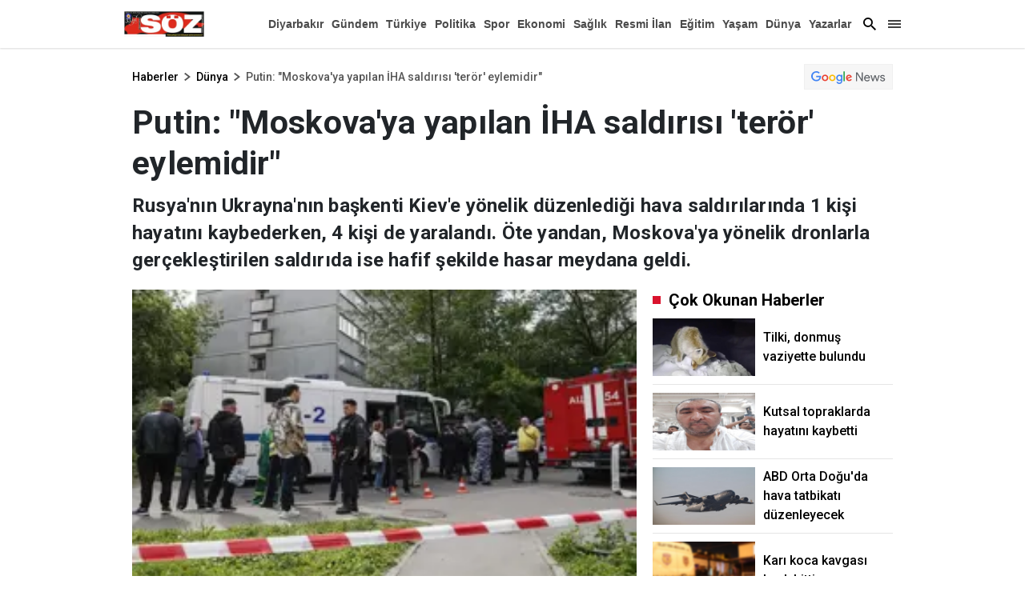

--- FILE ---
content_type: text/html; charset=utf-8
request_url: https://www.diyarbakirsoz.com/dunya/putin-moskovaya-yapilan-iha-saldirisi-teror-eylemidir-256064
body_size: 40718
content:

    <!doctype html>
    <html lang="tr">
        <head>
            <meta charset="UTF-8">
    <meta http-equiv="x-dns-prefetch-control" content="on" />
    <meta name="viewport" content="width=device-width, initial-scale=1, shrink-to-fit=no">

<meta name="description" content="Diyarbakır Söz haber, haberler, son dakika haberleri, yerel ve dünyadan güncel gelişmeler, magazin, dizi, ekonomi, spor, gündem Diyarbakır Söz de.">
<meta http-equiv="refresh" content="300" />

    <link rel="dns-prefetch" href="//fonts.gstatic.com">
    <link rel="dns-prefetch" href="//apis.google.com">
    <link rel="dns-prefetch" href="//www.facebook.com">
    <link rel="dns-prefetch" href="//ajax.googleapis.com">
    <link rel="dns-prefetch" href="//www.googletagservices.com">
    <link rel="dns-prefetch" href="//google-analytics.com">
    <link rel="dns-prefetch" href="//www.google-analytics.com">
    <link rel="dns-prefetch" href="//ssl.google-analytics.com">
    <link rel="dns-prefetch" href="//fonts.googleapis.com">
    <link rel="dns-prefetch" href="//pagead2.googlesyndication.com">
    <link rel="dns-prefetch" href="//tpc.googlesyndication.com">

    <meta name="google-site-verification" content="0OsWdgWtJw2w7lwJbIiN77B1_GcvTqcDAV4xZnzoyg4" />
    <link rel="preconnect" href="https://fonts.googleapis.com">
    <link rel="preconnect" href="https://fonts.gstatic.com" crossorigin>
    <link href="https://fonts.googleapis.com/css2?family=Roboto:wght@100;300;400;500;700;900&display=swap" rel="stylesheet">
    

<title>Putin: "Moskova'ya yapılan İHA saldırısı 'terör' eylemidir" | diyarbakirsoz.com</title>
    <meta name="title" content="Putin: "Moskova'ya yapılan İHA saldırısı 'terör' eylemidir" | diyarbakirsoz.com" />
<meta name="description" content="Rusya'nın Ukrayna'nın başkenti Kiev'e yönelik düzenlediği hava saldırılarında 1 kişi hayatını kaybederken, 4 kişi de yaralandı. Öte yandan, Moskova'ya yönelik dronlarla gerçekleştirilen saldırıda ise hafif şekilde hasar meydana geldi." />
<meta http-equiv='Content-Language' content='tr' />
<meta http-equiv='Cache-Control' content='no-cache' />
<meta http-equiv="pragma" content="no-cache" />
<meta http-equiv="last-modified" content="2023-05-30T16:28+03:00" />
<meta name="keywords" lang='tr' content="Moskova, İHA saldırısı," />
<meta name="locale" content="tr_TR" />
<meta name="classification" content="News" />
<meta name="author" content="Anadolu Ajansı">

         <meta name="revisit-after" content="always" />
        <meta name="googlebot" content="all" />
        <meta name="medium" content="news" />
        <meta name="robots" content="index, follow" />

    
<meta http-equiv="Reply-to" content="info@diyarbakirsoz.com" />
<meta name="copyright" content="Anadolu Baskı İşleri ve Gazetecilik" />
<link rel="alternate" type="application/rss+xml" title="RSS servisi" href="/rss/rss" />
<meta property="og:title" content="Putin: Moskova&#x27;ya yap&#x131;lan &#x130;HA sald&#x131;r&#x131;s&#x131; &#x27;ter&#xF6;r&#x27; eylemidir" />
<meta property="og:type" content="article" />
<meta property="og:url" content="https://www.diyarbakirsoz.com/dunya/putin-moskovaya-yapilan-iha-saldirisi-teror-eylemidir-256064" />
<meta property="og:site_name" content="Diyarbakır Söz" />
<meta property="og:description" content="Rusya&#x27;n&#x131;n Ukrayna&#x27;n&#x131;n ba&#x15F;kenti Kiev&#x27;e y&#xF6;nelik d&#xFC;zenledi&#x11F;i hava sald&#x131;r&#x131;lar&#x131;nda 1 ki&#x15F;i hayat&#x131;n&#x131; kaybederken, 4 ki&#x15F;i de yaraland&#x131;. &#xD6;te yandan, Moskova&#x27;ya y&#xF6;nelik dronlarla ger&#xE7;ekle&#x15F;tirilen sald&#x131;r&#x131;da ise hafif &#x15F;ekilde hasar meydana geldi." />
    <meta property="og:image" content="https://www.diyarbakirsoz.com/haberresimleri/2023530/putin-moskovaya-yapilan-iha-saldirisi-teror-eylemidirimageSmall2.webp" />
<meta property="og:article:tag" content="Moskova, &#x130;HA sald&#x131;r&#x131;s&#x131;, " />
<meta property="og:article:published_time" content="2023-05-30T16:28:22+03:00" />
<meta property="og:article:section" content="D&amp;#xFC;nya" />
    <meta property="og:article:author" content="Haber Merkezi" />
<meta property="literal-category" content="D&#xFC;nya">
<link rel="image_src" href="https://www.diyarbakirsoz.com/haberresimleri/2023530/putin-moskovaya-yapilan-iha-saldirisi-teror-eylemidirimageSmall2.webp" />
<meta name="datePublished" content="2023-05-30T16:28:22+03:00" />
<meta name="dateModified" content="2023-05-30T16:28:23+03:00" />
<meta name="url" content="https://www.diyarbakirsoz.com/dunya/putin-moskovaya-yapilan-iha-saldirisi-teror-eylemidir-256064" />
<meta name="articleAuthor" content="Haber Merkezi" />
<meta property="article:id" content="256064" />
    <meta property="article:author" content="Haber Merkezi" />
<meta property="article:section" content="news" />
<meta property="article:section:type" content="Detail Page">
    <meta property="article:section:list" content="dunya" />
<meta itemprop="name" content="Putin: "Moskova'ya yapılan İHA saldırısı 'terör' eylemidir"" />
<meta itemprop="alternateName" content="Putin: "Moskova'ya yapılan İHA saldırısı 'terör' eylemidir"" />
<meta itemprop="creator" content="Haber Merkezi" />
<meta itemprop="inLanguage" content="tr" />
<meta itemprop="datePublished" content="2023-05-30T16:28:22+03:00" />
<meta itemprop="dateModified" content="2023-05-30T16:28:23+03:00" />
<meta itemprop="genre" content="news" />
<meta itemprop="isFamilyFriendly" content="True" />
<meta itemprop="publisher" content="Diyarbakır Söz" />
<meta itemprop="articleSection" content="news" />
<meta itemprop="publishingPrinciples" content="https://www.diyarbakirsoz.com/gizlilik" />
<meta itemprop="provider" content="Diyarbakır Söz" />
<meta name="twitter:card" content="summary_large_image" />
<meta name="twitter:site" value="https://www.diyarbakirsoz.com" />
<meta name="twitter:creator" value="https://www.diyarbakirsoz.com" />
<meta name="twitter:title" content="Putin: &quot;Moskova&#x27;ya yap&#x131;lan &#x130;HA sald&#x131;r&#x131;s&#x131; &#x27;ter&#xF6;r&#x27; eylemidir&quot;" />
<meta property="twitter:description" content="Rusya&#x27;n&#x131;n Ukrayna&#x27;n&#x131;n ba&#x15F;kenti Kiev&#x27;e y&#xF6;nelik d&#xFC;zenledi&#x11F;i hava sald&#x131;r&#x131;lar&#x131;nda 1 ki&#x15F;i hayat&#x131;n&#x131; kaybederken, 4 ki&#x15F;i de yaraland&#x131;. &#xD6;te yandan, Moskova&#x27;ya y&#xF6;nelik dronlarla ger&#xE7;ekle&#x15F;tirilen sald&#x131;r&#x131;da ise hafif &#x15F;ekilde hasar meydana geldi." />
<meta name="twitter:url" value="https://www.diyarbakirsoz.com/dunya/putin-moskovaya-yapilan-iha-saldirisi-teror-eylemidir-256064" />
<meta name="twitter:image" content="https://www.diyarbakirsoz.com/haberresimleri/2023530/putin-moskovaya-yapilan-iha-saldirisi-teror-eylemidirimageSmall2.webp">
<meta itemprop="description" content="Rusya&#x27;n&#x131;n Ukrayna&#x27;n&#x131;n ba&#x15F;kenti Kiev&#x27;e y&#xF6;nelik d&#xFC;zenledi&#x11F;i hava sald&#x131;r&#x131;lar&#x131;nda 1 ki&#x15F;i hayat&#x131;n&#x131; kaybederken, 4 ki&#x15F;i de yaraland&#x131;. &#xD6;te yandan, Moskova&#x27;ya y&#xF6;nelik dronlarla ger&#xE7;ekle&#x15F;tirilen sald&#x131;r&#x131;da ise hafif &#x15F;ekilde hasar meydana geldi." />
<meta itemprop="keywords" name="keywords" content="Moskova, &#x130;HA sald&#x131;r&#x131;s&#x131;," />
<meta itemprop="image" content="https://www.diyarbakirsoz.com/haberresimleri/2023530/putin-moskovaya-yapilan-iha-saldirisi-teror-eylemidirimageSmall2.webp" />
<meta itemprop="identifier" name="contentid" content="256064" />
<meta name="verify-v1" content="NzFMGHnPJtMXFrjRmmN2PisDVZSNma/eownrfwkQDYw=" />
<meta name="twitter:image:width" content="260" />
<meta name="twitter:image:height" content="198" />
<link rel="canonical" href="https://www.diyarbakirsoz.com/dunya/putin-moskovaya-yapilan-iha-saldirisi-teror-eylemidir-256064" />
<link rel="amphtml" href="https://www.diyarbakirsoz.com/amp/dunya/putin-moskovaya-yapilan-iha-saldirisi-teror-eylemidir-256064" />
<meta name="robots" content="max-image-preview:large" />

 <script async src="https://pagead2.googlesyndication.com/pagead/js/adsbygoogle.js?client=ca-pub-6939099773663097"
         crossorigin="anonymous"></script>


           


            <style>
            @charset "UTF-8";:root,[data-bs-theme=light]{--bs-blue:#0d6efd;--bs-indigo:#6610f2;--bs-purple:#6f42c1;--bs-pink:#d63384;--bs-red:#dc3545;--bs-orange:#fd7e14;--bs-yellow:#ffc107;--bs-green:#198754;--bs-teal:#20c997;--bs-cyan:#0dcaf0;--bs-black:#000;--bs-white:#fff;--bs-gray:#6c757d;--bs-gray-dark:#343a40;--bs-gray-100:#f8f9fa;--bs-gray-200:#e9ecef;--bs-gray-300:#dee2e6;--bs-gray-400:#ced4da;--bs-gray-500:#adb5bd;--bs-gray-600:#6c757d;--bs-gray-700:#495057;--bs-gray-800:#343a40;--bs-gray-900:#212529;--bs-primary:#0d6efd;--bs-secondary:#6c757d;--bs-success:#198754;--bs-info:#0dcaf0;--bs-warning:#ffc107;--bs-danger:#dc3545;--bs-light:#f8f9fa;--bs-dark:#212529;--bs-primary-rgb:13,110,253;--bs-secondary-rgb:108,117,125;--bs-success-rgb:25,135,84;--bs-info-rgb:13,202,240;--bs-warning-rgb:255,193,7;--bs-danger-rgb:220,53,69;--bs-light-rgb:248,249,250;--bs-dark-rgb:33,37,41;--bs-primary-text-emphasis:#052c65;--bs-secondary-text-emphasis:#2b2f32;--bs-success-text-emphasis:#0a3622;--bs-info-text-emphasis:#055160;--bs-warning-text-emphasis:#664d03;--bs-danger-text-emphasis:#58151c;--bs-light-text-emphasis:#495057;--bs-dark-text-emphasis:#495057;--bs-primary-bg-subtle:#cfe2ff;--bs-secondary-bg-subtle:#e2e3e5;--bs-success-bg-subtle:#d1e7dd;--bs-info-bg-subtle:#cff4fc;--bs-warning-bg-subtle:#fff3cd;--bs-danger-bg-subtle:#f8d7da;--bs-light-bg-subtle:#fcfcfd;--bs-dark-bg-subtle:#ced4da;--bs-primary-border-subtle:#9ec5fe;--bs-secondary-border-subtle:#c4c8cb;--bs-success-border-subtle:#a3cfbb;--bs-info-border-subtle:#9eeaf9;--bs-warning-border-subtle:#ffe69c;--bs-danger-border-subtle:#f1aeb5;--bs-light-border-subtle:#e9ecef;--bs-dark-border-subtle:#adb5bd;--bs-white-rgb:255,255,255;--bs-black-rgb:0,0,0;--bs-font-sans-serif:system-ui,-apple-system,"Segoe UI",Roboto,"Helvetica Neue","Noto Sans","Liberation Sans",Arial,sans-serif,"Apple Color Emoji","Segoe UI Emoji","Segoe UI Symbol","Noto Color Emoji";--bs-font-monospace:SFMono-Regular,Menlo,Monaco,Consolas,"Liberation Mono","Courier New",monospace;--bs-gradient:linear-gradient(180deg,hsla(0,0%,100%,.15),hsla(0,0%,100%,0));--bs-body-font-family:'Roboto';--bs-body-font-size:1rem;--bs-body-font-weight:400;--bs-body-line-height:1.5;--bs-body-color:#212529;--bs-body-color-rgb:33,37,41;--bs-body-bg:#fff;--bs-body-bg-rgb:255,255,255;--bs-emphasis-color:#000;--bs-emphasis-color-rgb:0,0,0;--bs-secondary-color:rgba(33,37,41,.75);--bs-secondary-color-rgb:33,37,41;--bs-secondary-bg:#e9ecef;--bs-secondary-bg-rgb:233,236,239;--bs-tertiary-color:rgba(33,37,41,.5);--bs-tertiary-color-rgb:33,37,41;--bs-tertiary-bg:#f8f9fa;--bs-tertiary-bg-rgb:248,249,250;--bs-heading-color:inherit;--bs-link-color:#000;--bs-link-color-rgb:0,0,0;--bs-link-decoration:none;--bs-link-hover-color:#000;--bs-link-hover-color-rgb:0,0,0;--bs-code-color:#d63384;--bs-highlight-color:#212529;--bs-highlight-bg:#fff3cd;--bs-border-width:1px;--bs-border-style:solid;--bs-border-color:#dee2e6;--bs-border-color-translucent:rgba(0,0,0,.175);--bs-border-radius:0.375rem;--bs-border-radius-sm:0.25rem;--bs-border-radius-lg:0.5rem;--bs-border-radius-xl:1rem;--bs-border-radius-xxl:2rem;--bs-border-radius-2xl:var(--bs-border-radius-xxl);--bs-border-radius-pill:50rem;--bs-box-shadow:0 0.5rem 1rem rgba(0,0,0,.15);--bs-box-shadow-sm:0 0.125rem 0.25rem rgba(0,0,0,.075);--bs-box-shadow-lg:0 1rem 3rem rgba(0,0,0,.175);--bs-box-shadow-inset:inset 0 1px 2px rgba(0,0,0,.075);--bs-focus-ring-width:0.25rem;--bs-focus-ring-opacity:0.25;--bs-focus-ring-color:rgba(13,110,253,.25);--bs-form-valid-color:#198754;--bs-form-valid-border-color:#198754;--bs-form-invalid-color:#dc3545;--bs-form-invalid-border-color:#dc3545}[data-bs-theme=dark]{--bs-body-color:#dee2e6;--bs-body-color-rgb:222,226,230;--bs-body-bg:#212529;--bs-body-bg-rgb:33,37,41;--bs-emphasis-color:#fff;--bs-emphasis-color-rgb:255,255,255;--bs-secondary-color:rgba(222,226,230,.75);--bs-secondary-color-rgb:222,226,230;--bs-secondary-bg:#343a40;--bs-secondary-bg-rgb:52,58,64;--bs-tertiary-color:rgba(222,226,230,.5);--bs-tertiary-color-rgb:222,226,230;--bs-tertiary-bg:#2b3035;--bs-tertiary-bg-rgb:43,48,53;--bs-primary-text-emphasis:#6ea8fe;--bs-secondary-text-emphasis:#a7acb1;--bs-success-text-emphasis:#75b798;--bs-info-text-emphasis:#6edff6;--bs-warning-text-emphasis:#ffda6a;--bs-danger-text-emphasis:#ea868f;--bs-light-text-emphasis:#f8f9fa;--bs-dark-text-emphasis:#dee2e6;--bs-primary-bg-subtle:#031633;--bs-secondary-bg-subtle:#161719;--bs-success-bg-subtle:#051b11;--bs-info-bg-subtle:#032830;--bs-warning-bg-subtle:#332701;--bs-danger-bg-subtle:#2c0b0e;--bs-light-bg-subtle:#343a40;--bs-dark-bg-subtle:#1a1d20;--bs-primary-border-subtle:#084298;--bs-secondary-border-subtle:#41464b;--bs-success-border-subtle:#0f5132;--bs-info-border-subtle:#087990;--bs-warning-border-subtle:#997404;--bs-danger-border-subtle:#842029;--bs-light-border-subtle:#495057;--bs-dark-border-subtle:#343a40;--bs-heading-color:inherit;--bs-link-color:#6ea8fe;--bs-link-hover-color:#8bb9fe;--bs-link-color-rgb:110,168,254;--bs-link-hover-color-rgb:139,185,254;--bs-code-color:#e685b5;--bs-highlight-color:#dee2e6;--bs-highlight-bg:#664d03;--bs-border-color:#495057;--bs-border-color-translucent:hsla(0,0%,100%,.15);--bs-form-valid-color:#75b798;--bs-form-valid-border-color:#75b798;--bs-form-invalid-color:#ea868f;--bs-form-invalid-border-color:#ea868f;color-scheme:dark}*,:after,:before{box-sizing:border-box}@media (prefers-reduced-motion:no-preference){:root{scroll-behavior:smooth}}body{-webkit-text-size-adjust:100%;-webkit-tap-highlight-color:rgba(0,0,0,0);background-color:var(--bs-body-bg);color:var(--bs-body-color);font-family:'Roboto';font-size:var(--bs-body-font-size);font-weight:var(--bs-body-font-weight);line-height:var(--bs-body-line-height);margin:0;text-align:var(--bs-body-text-align)}hr{border:0;border-top:var(--bs-border-width) solid;color:inherit;margin:1rem 0;opacity:.25}.h1,.h2,.h3,.h4,.h5,.h6,h1,h2,h3,h4,h5,h6{color:var(--bs-heading-color);font-weight:500;line-height:1.2;margin-bottom:.5rem;margin-top:0}.h1,h1{font-size:calc(1.375rem + 1.5vw)}@media (min-width:1200px){.h1,h1{font-size:2.5rem}}.h2,h2{font-size:calc(1.325rem + .9vw)}@media (min-width:1200px){.h2,h2{font-size:2rem}}.h3,h3{font-size:calc(1.3rem + .6vw)}@media (min-width:1200px){.h3,h3{font-size:1.75rem}}.h4,h4{font-size:calc(1.275rem + .3vw)}@media (min-width:1200px){.h4,h4{font-size:1.5rem}}.h5,h5{font-size:1.25rem}.h6,h6{font-size:1rem}p{margin-bottom:1rem;margin-top:0}abbr[title]{cursor:help;-webkit-text-decoration:underline dotted;text-decoration:underline dotted;-webkit-text-decoration-skip-ink:none;text-decoration-skip-ink:none}address{font-style:normal;line-height:inherit;margin-bottom:1rem}ol,ul{padding-left:2rem}dl,ol,ul{margin-bottom:1rem;margin-top:0}ol ol,ol ul,ul ol,ul ul{margin-bottom:0}dt{font-weight:700}dd{margin-bottom:.5rem;margin-left:0}blockquote{margin:0 0 1rem}b,strong{font-weight:bolder}.small,small{font-size:.875em}.mark,mark{background-color:var(--bs-highlight-bg);color:var(--bs-highlight-color);padding:.1875em}sub,sup{font-size:.75em;line-height:0;position:relative;vertical-align:baseline}sub{bottom:-.25em}sup{top:-.5em}a{color:rgba(var(--bs-link-color-rgb),var(--bs-link-opacity,1));text-decoration:none}a:hover{--bs-link-color-rgb:var(--bs-link-hover-color-rgb)}a:not([href]):not([class]),a:not([href]):not([class]):hover{color:inherit;text-decoration:none}code,kbd,pre,samp{font-family:var(--bs-font-monospace);font-size:1em}pre{display:block;font-size:.875em;margin-bottom:1rem;margin-top:0;overflow:auto}pre code{color:inherit;font-size:inherit;word-break:normal}code{word-wrap:break-word;color:var(--bs-code-color);font-size:.875em}a>code{color:inherit}kbd{background-color:var(--bs-body-color);border-radius:.25rem;color:var(--bs-body-bg);font-size:.875em;padding:.1875rem .375rem}kbd kbd{font-size:1em;padding:0}figure{margin:0 0 1rem}img,svg{vertical-align:middle}table{border-collapse:collapse;caption-side:bottom}caption{color:var(--bs-secondary-color);padding-bottom:.5rem;padding-top:.5rem;text-align:left}th{text-align:inherit;text-align:-webkit-match-parent}tbody,td,tfoot,th,thead,tr{border:0 solid;border-color:inherit}label{display:inline-block}button{border-radius:0}button:focus:not(:focus-visible){outline:0}button,input,optgroup,select,textarea{font-size:inherit}button,select{text-transform:none}[role=button]{cursor:pointer}select{word-wrap:normal}select:disabled{opacity:1}[list]:not([type=date]):not([type=datetime-local]):not([type=month]):not([type=week]):not([type=time])::-webkit-calendar-picker-indicator{display:none!important}[type=button],[type=reset],[type=submit],button{-webkit-appearance:button}[type=button]:not(:disabled),[type=reset]:not(:disabled),[type=submit]:not(:disabled),button:not(:disabled){cursor:pointer}::-moz-focus-inner{border-style:none;padding:0}textarea{resize:vertical}fieldset{border:0;margin:0;min-width:0;padding:0}legend{float:left;font-size:calc(1.275rem + .3vw);line-height:inherit;margin-bottom:.5rem;padding:0;width:100%}@media (min-width:1200px){legend{font-size:1.5rem}}legend+*{clear:left}::-webkit-datetime-edit-day-field,::-webkit-datetime-edit-fields-wrapper,::-webkit-datetime-edit-hour-field,::-webkit-datetime-edit-minute,::-webkit-datetime-edit-month-field,::-webkit-datetime-edit-text,::-webkit-datetime-edit-year-field{padding:0}::-webkit-inner-spin-button{height:auto}[type=search]{-webkit-appearance:textfield;outline-offset:-2px}::-webkit-search-decoration{-webkit-appearance:none}::-webkit-color-swatch-wrapper{padding:0}::file-selector-button{-webkit-appearance:button;font:inherit}output{display:inline-block}iframe{border:0}summary{cursor:pointer;display:list-item}progress{vertical-align:baseline}[hidden]{display:none!important}.lead{font-size:1.25rem;font-weight:300}.display-1{font-size:calc(1.625rem + 4.5vw);font-weight:300;line-height:1.2}@media (min-width:1200px){.display-1{font-size:5rem}}.display-2{font-size:calc(1.575rem + 3.9vw);font-weight:300;line-height:1.2}@media (min-width:1200px){.display-2{font-size:4.5rem}}.display-3{font-size:calc(1.525rem + 3.3vw);font-weight:300;line-height:1.2}@media (min-width:1200px){.display-3{font-size:4rem}}.display-4{font-size:calc(1.475rem + 2.7vw);font-weight:300;line-height:1.2}@media (min-width:1200px){.display-4{font-size:3.5rem}}.display-5{font-size:calc(1.425rem + 2.1vw);font-weight:300;line-height:1.2}@media (min-width:1200px){.display-5{font-size:3rem}}.display-6{font-size:calc(1.375rem + 1.5vw);font-weight:300;line-height:1.2}@media (min-width:1200px){.display-6{font-size:2.5rem}}.list-inline,.list-unstyled{list-style:none;padding-left:0}.list-inline-item{display:inline-block}.list-inline-item:not(:last-child){margin-right:.5rem}.initialism{font-size:.875em;text-transform:uppercase}.blockquote{font-size:1.25rem;margin-bottom:1rem}.blockquote>:last-child{margin-bottom:0}.blockquote-footer{color:#6c757d;font-size:.875em;margin-bottom:1rem;margin-top:-1rem}.blockquote-footer:before{content:"— "}.img-fluid,.img-thumbnail{height:auto;max-width:100%}.img-thumbnail{background-color:var(--bs-body-bg);border:var(--bs-border-width) solid var(--bs-border-color);border-radius:var(--bs-border-radius);padding:.25rem}.figure{display:inline-block}.figure-img{line-height:1;margin-bottom:.5rem}.figure-caption{color:var(--bs-secondary-color);font-size:.875em}.container,.container-fluid,.container-lg,.container-md,.container-sm,.container-xl{--bs-gutter-x:20px;--bs-gutter-y:0;margin-left:auto;margin-right:auto;padding-left:calc(var(--bs-gutter-x)*.5);padding-right:calc(var(--bs-gutter-x)*.5);width:100%}@media (min-width:576px){.container,.container-sm{max-width:540px}}@media (min-width:768px){.container,.container-md,.container-sm{max-width:760px}}@media (min-width:992px){.container,.container-lg,.container-md,.container-sm{max-width:990px}}@media (min-width:1400px){.container,.container-lg,.container-md,.container-sm,.container-xl{max-width:1190px}}:root{--bs-breakpoint-xs:0;--bs-breakpoint-sm:576px;--bs-breakpoint-md:768px;--bs-breakpoint-lg:992px;--bs-breakpoint-xl:1400px}.row{--bs-gutter-x:20px;--bs-gutter-y:0;display:flex;flex-wrap:wrap;margin-left:calc(var(--bs-gutter-x)*-.5);margin-right:calc(var(--bs-gutter-x)*-.5);margin-top:calc(var(--bs-gutter-y)*-1)}.row>*{flex-shrink:0;margin-top:var(--bs-gutter-y);max-width:100%;padding-left:calc(var(--bs-gutter-x)*.5);padding-right:calc(var(--bs-gutter-x)*.5);width:100%}.col{flex:1 0 0%}.row-cols-auto>*{flex:0 0 auto;width:auto}.row-cols-1>*{flex:0 0 auto;width:100%}.row-cols-2>*{flex:0 0 auto;width:50%}.row-cols-3>*{flex:0 0 auto;width:33.33333333%}.row-cols-4>*{flex:0 0 auto;width:25%}.row-cols-5>*{flex:0 0 auto;width:20%}.row-cols-6>*{flex:0 0 auto;width:16.66666667%}.col-auto{flex:0 0 auto;width:auto}.col-1{flex:0 0 auto;width:8.33333333%}.col-2{flex:0 0 auto;width:16.66666667%}.col-3{flex:0 0 auto;width:25%}.col-4{flex:0 0 auto;width:33.33333333%}.col-5{flex:0 0 auto;width:41.66666667%}.col-6{flex:0 0 auto;width:50%}.col-7{flex:0 0 auto;width:58.33333333%}.col-8{flex:0 0 auto;width:66.66666667%}.col-9{flex:0 0 auto;width:75%}.col-10{flex:0 0 auto;width:83.33333333%}.col-11{flex:0 0 auto;width:91.66666667%}.col-12{flex:0 0 auto;width:100%}.offset-1{margin-left:8.33333333%}.offset-2{margin-left:16.66666667%}.offset-3{margin-left:25%}.offset-4{margin-left:33.33333333%}.offset-5{margin-left:41.66666667%}.offset-6{margin-left:50%}.offset-7{margin-left:58.33333333%}.offset-8{margin-left:66.66666667%}.offset-9{margin-left:75%}.offset-10{margin-left:83.33333333%}.offset-11{margin-left:91.66666667%}.g-0,.gx-0{--bs-gutter-x:0}.g-0,.gy-0{--bs-gutter-y:0}.g-1,.gx-1{--bs-gutter-x:0.25rem}.g-1,.gy-1{--bs-gutter-y:0.25rem}.g-2,.gx-2{--bs-gutter-x:0.5rem}.g-2,.gy-2{--bs-gutter-y:0.5rem}.g-3,.gx-3{--bs-gutter-x:1rem}.g-3,.gy-3{--bs-gutter-y:1rem}.g-4,.gx-4{--bs-gutter-x:1.5rem}.g-4,.gy-4{--bs-gutter-y:1.5rem}.g-5,.gx-5{--bs-gutter-x:3rem}.g-5,.gy-5{--bs-gutter-y:3rem}@media (min-width:576px){.col-sm{flex:1 0 0%}.row-cols-sm-auto>*{flex:0 0 auto;width:auto}.row-cols-sm-1>*{flex:0 0 auto;width:100%}.row-cols-sm-2>*{flex:0 0 auto;width:50%}.row-cols-sm-3>*{flex:0 0 auto;width:33.33333333%}.row-cols-sm-4>*{flex:0 0 auto;width:25%}.row-cols-sm-5>*{flex:0 0 auto;width:20%}.row-cols-sm-6>*{flex:0 0 auto;width:16.66666667%}.col-sm-auto{flex:0 0 auto;width:auto}.col-sm-1{flex:0 0 auto;width:8.33333333%}.col-sm-2{flex:0 0 auto;width:16.66666667%}.col-sm-3{flex:0 0 auto;width:25%}.col-sm-4{flex:0 0 auto;width:33.33333333%}.col-sm-5{flex:0 0 auto;width:41.66666667%}.col-sm-6{flex:0 0 auto;width:50%}.col-sm-7{flex:0 0 auto;width:58.33333333%}.col-sm-8{flex:0 0 auto;width:66.66666667%}.col-sm-9{flex:0 0 auto;width:75%}.col-sm-10{flex:0 0 auto;width:83.33333333%}.col-sm-11{flex:0 0 auto;width:91.66666667%}.col-sm-12{flex:0 0 auto;width:100%}.offset-sm-0{margin-left:0}.offset-sm-1{margin-left:8.33333333%}.offset-sm-2{margin-left:16.66666667%}.offset-sm-3{margin-left:25%}.offset-sm-4{margin-left:33.33333333%}.offset-sm-5{margin-left:41.66666667%}.offset-sm-6{margin-left:50%}.offset-sm-7{margin-left:58.33333333%}.offset-sm-8{margin-left:66.66666667%}.offset-sm-9{margin-left:75%}.offset-sm-10{margin-left:83.33333333%}.offset-sm-11{margin-left:91.66666667%}.g-sm-0,.gx-sm-0{--bs-gutter-x:0}.g-sm-0,.gy-sm-0{--bs-gutter-y:0}.g-sm-1,.gx-sm-1{--bs-gutter-x:0.25rem}.g-sm-1,.gy-sm-1{--bs-gutter-y:0.25rem}.g-sm-2,.gx-sm-2{--bs-gutter-x:0.5rem}.g-sm-2,.gy-sm-2{--bs-gutter-y:0.5rem}.g-sm-3,.gx-sm-3{--bs-gutter-x:1rem}.g-sm-3,.gy-sm-3{--bs-gutter-y:1rem}.g-sm-4,.gx-sm-4{--bs-gutter-x:1.5rem}.g-sm-4,.gy-sm-4{--bs-gutter-y:1.5rem}.g-sm-5,.gx-sm-5{--bs-gutter-x:3rem}.g-sm-5,.gy-sm-5{--bs-gutter-y:3rem}}@media (min-width:768px){.col-md{flex:1 0 0%}.row-cols-md-auto>*{flex:0 0 auto;width:auto}.row-cols-md-1>*{flex:0 0 auto;width:100%}.row-cols-md-2>*{flex:0 0 auto;width:50%}.row-cols-md-3>*{flex:0 0 auto;width:33.33333333%}.row-cols-md-4>*{flex:0 0 auto;width:25%}.row-cols-md-5>*{flex:0 0 auto;width:20%}.row-cols-md-6>*{flex:0 0 auto;width:16.66666667%}.col-md-auto{flex:0 0 auto;width:auto}.col-md-1{flex:0 0 auto;width:8.33333333%}.col-md-2{flex:0 0 auto;width:16.66666667%}.col-md-3{flex:0 0 auto;width:25%}.col-md-4{flex:0 0 auto;width:33.33333333%}.col-md-5{flex:0 0 auto;width:41.66666667%}.col-md-6{flex:0 0 auto;width:50%}.col-md-7{flex:0 0 auto;width:58.33333333%}.col-md-8{flex:0 0 auto;width:66.66666667%}.col-md-9{flex:0 0 auto;width:75%}.col-md-10{flex:0 0 auto;width:83.33333333%}.col-md-11{flex:0 0 auto;width:91.66666667%}.col-md-12{flex:0 0 auto;width:100%}.offset-md-0{margin-left:0}.offset-md-1{margin-left:8.33333333%}.offset-md-2{margin-left:16.66666667%}.offset-md-3{margin-left:25%}.offset-md-4{margin-left:33.33333333%}.offset-md-5{margin-left:41.66666667%}.offset-md-6{margin-left:50%}.offset-md-7{margin-left:58.33333333%}.offset-md-8{margin-left:66.66666667%}.offset-md-9{margin-left:75%}.offset-md-10{margin-left:83.33333333%}.offset-md-11{margin-left:91.66666667%}.g-md-0,.gx-md-0{--bs-gutter-x:0}.g-md-0,.gy-md-0{--bs-gutter-y:0}.g-md-1,.gx-md-1{--bs-gutter-x:0.25rem}.g-md-1,.gy-md-1{--bs-gutter-y:0.25rem}.g-md-2,.gx-md-2{--bs-gutter-x:0.5rem}.g-md-2,.gy-md-2{--bs-gutter-y:0.5rem}.g-md-3,.gx-md-3{--bs-gutter-x:1rem}.g-md-3,.gy-md-3{--bs-gutter-y:1rem}.g-md-4,.gx-md-4{--bs-gutter-x:1.5rem}.g-md-4,.gy-md-4{--bs-gutter-y:1.5rem}.g-md-5,.gx-md-5{--bs-gutter-x:3rem}.g-md-5,.gy-md-5{--bs-gutter-y:3rem}}@media (min-width:992px){.col-lg{flex:1 0 0%}.row-cols-lg-auto>*{flex:0 0 auto;width:auto}.row-cols-lg-1>*{flex:0 0 auto;width:100%}.row-cols-lg-2>*{flex:0 0 auto;width:50%}.row-cols-lg-3>*{flex:0 0 auto;width:33.33333333%}.row-cols-lg-4>*{flex:0 0 auto;width:25%}.row-cols-lg-5>*{flex:0 0 auto;width:20%}.row-cols-lg-6>*{flex:0 0 auto;width:16.66666667%}.col-lg-auto{flex:0 0 auto;width:auto}.col-lg-1{flex:0 0 auto;width:8.33333333%}.col-lg-2{flex:0 0 auto;width:16.66666667%}.col-lg-3{flex:0 0 auto;width:25%}.col-lg-4{flex:0 0 auto;width:33.33333333%}.col-lg-5{flex:0 0 auto;width:41.66666667%}.col-lg-6{flex:0 0 auto;width:50%}.col-lg-7{flex:0 0 auto;width:58.33333333%}.col-lg-8{flex:0 0 auto;width:66.66666667%}.col-lg-9{flex:0 0 auto;width:75%}.col-lg-10{flex:0 0 auto;width:83.33333333%}.col-lg-11{flex:0 0 auto;width:91.66666667%}.col-lg-12{flex:0 0 auto;width:100%}.offset-lg-0{margin-left:0}.offset-lg-1{margin-left:8.33333333%}.offset-lg-2{margin-left:16.66666667%}.offset-lg-3{margin-left:25%}.offset-lg-4{margin-left:33.33333333%}.offset-lg-5{margin-left:41.66666667%}.offset-lg-6{margin-left:50%}.offset-lg-7{margin-left:58.33333333%}.offset-lg-8{margin-left:66.66666667%}.offset-lg-9{margin-left:75%}.offset-lg-10{margin-left:83.33333333%}.offset-lg-11{margin-left:91.66666667%}.g-lg-0,.gx-lg-0{--bs-gutter-x:0}.g-lg-0,.gy-lg-0{--bs-gutter-y:0}.g-lg-1,.gx-lg-1{--bs-gutter-x:0.25rem}.g-lg-1,.gy-lg-1{--bs-gutter-y:0.25rem}.g-lg-2,.gx-lg-2{--bs-gutter-x:0.5rem}.g-lg-2,.gy-lg-2{--bs-gutter-y:0.5rem}.g-lg-3,.gx-lg-3{--bs-gutter-x:1rem}.g-lg-3,.gy-lg-3{--bs-gutter-y:1rem}.g-lg-4,.gx-lg-4{--bs-gutter-x:1.5rem}.g-lg-4,.gy-lg-4{--bs-gutter-y:1.5rem}.g-lg-5,.gx-lg-5{--bs-gutter-x:3rem}.g-lg-5,.gy-lg-5{--bs-gutter-y:3rem}}@media (min-width:1400px){.col-xl{flex:1 0 0%}.row-cols-xl-auto>*{flex:0 0 auto;width:auto}.row-cols-xl-1>*{flex:0 0 auto;width:100%}.row-cols-xl-2>*{flex:0 0 auto;width:50%}.row-cols-xl-3>*{flex:0 0 auto;width:33.33333333%}.row-cols-xl-4>*{flex:0 0 auto;width:25%}.row-cols-xl-5>*{flex:0 0 auto;width:20%}.row-cols-xl-6>*{flex:0 0 auto;width:16.66666667%}.col-xl-auto{flex:0 0 auto;width:auto}.col-xl-1{flex:0 0 auto;width:8.33333333%}.col-xl-2{flex:0 0 auto;width:16.66666667%}.col-xl-3{flex:0 0 auto;width:25%}.col-xl-4{flex:0 0 auto;width:33.33333333%}.col-xl-5{flex:0 0 auto;width:41.66666667%}.col-xl-6{flex:0 0 auto;width:50%}.col-xl-7{flex:0 0 auto;width:58.33333333%}.col-xl-8{flex:0 0 auto;width:66.66666667%}.col-xl-9{flex:0 0 auto;width:75%}.col-xl-10{flex:0 0 auto;width:83.33333333%}.col-xl-11{flex:0 0 auto;width:91.66666667%}.col-xl-12{flex:0 0 auto;width:100%}.offset-xl-0{margin-left:0}.offset-xl-1{margin-left:8.33333333%}.offset-xl-2{margin-left:16.66666667%}.offset-xl-3{margin-left:25%}.offset-xl-4{margin-left:33.33333333%}.offset-xl-5{margin-left:41.66666667%}.offset-xl-6{margin-left:50%}.offset-xl-7{margin-left:58.33333333%}.offset-xl-8{margin-left:66.66666667%}.offset-xl-9{margin-left:75%}.offset-xl-10{margin-left:83.33333333%}.offset-xl-11{margin-left:91.66666667%}.g-xl-0,.gx-xl-0{--bs-gutter-x:0}.g-xl-0,.gy-xl-0{--bs-gutter-y:0}.g-xl-1,.gx-xl-1{--bs-gutter-x:0.25rem}.g-xl-1,.gy-xl-1{--bs-gutter-y:0.25rem}.g-xl-2,.gx-xl-2{--bs-gutter-x:0.5rem}.g-xl-2,.gy-xl-2{--bs-gutter-y:0.5rem}.g-xl-3,.gx-xl-3{--bs-gutter-x:1rem}.g-xl-3,.gy-xl-3{--bs-gutter-y:1rem}.g-xl-4,.gx-xl-4{--bs-gutter-x:1.5rem}.g-xl-4,.gy-xl-4{--bs-gutter-y:1.5rem}.g-xl-5,.gx-xl-5{--bs-gutter-x:3rem}.g-xl-5,.gy-xl-5{--bs-gutter-y:3rem}}.table{--bs-table-color-type:initial;--bs-table-bg-type:initial;--bs-table-color-state:initial;--bs-table-bg-state:initial;--bs-table-color:var(--bs-emphasis-color);--bs-table-bg:var(--bs-body-bg);--bs-table-border-color:var(--bs-border-color);--bs-table-accent-bg:transparent;--bs-table-striped-color:var(--bs-emphasis-color);--bs-table-striped-bg:rgba(var(--bs-emphasis-color-rgb),0.05);--bs-table-active-color:var(--bs-emphasis-color);--bs-table-active-bg:rgba(var(--bs-emphasis-color-rgb),0.1);--bs-table-hover-color:var(--bs-emphasis-color);--bs-table-hover-bg:rgba(var(--bs-emphasis-color-rgb),0.075);border-color:var(--bs-table-border-color);margin-bottom:1rem;vertical-align:top;width:100%}.table>:not(caption)>*>*{background-color:var(--bs-table-bg);border-bottom-width:var(--bs-border-width);box-shadow:inset 0 0 0 9999px var(--bs-table-bg-state,var(--bs-table-bg-type,var(--bs-table-accent-bg)));color:var(--bs-table-color-state,var(--bs-table-color-type,var(--bs-table-color)));padding:.5rem}.table>tbody{vertical-align:inherit}.table>thead{vertical-align:bottom}.table-group-divider{border-top:calc(var(--bs-border-width)*2) solid}.caption-top{caption-side:top}.table-sm>:not(caption)>*>*{padding:.25rem}.table-bordered>:not(caption)>*{border-width:var(--bs-border-width) 0}.table-bordered>:not(caption)>*>*{border-width:0 var(--bs-border-width)}.table-borderless>:not(caption)>*>*{border-bottom-width:0}.table-borderless>:not(:first-child){border-top-width:0}.table-striped-columns>:not(caption)>tr>:nth-child(2n),.table-striped>tbody>tr:nth-of-type(odd)>*{--bs-table-color-type:var(--bs-table-striped-color);--bs-table-bg-type:var(--bs-table-striped-bg)}.table-active{--bs-table-color-state:var(--bs-table-active-color);--bs-table-bg-state:var(--bs-table-active-bg)}.table-hover>tbody>tr:hover>*{--bs-table-color-state:var(--bs-table-hover-color);--bs-table-bg-state:var(--bs-table-hover-bg)}.table-primary{--bs-table-color:#000;--bs-table-bg:#cfe2ff;--bs-table-border-color:#a6b5cc;--bs-table-striped-bg:#c5d7f2;--bs-table-striped-color:#000;--bs-table-active-bg:#bacbe6;--bs-table-active-color:#000;--bs-table-hover-bg:#bfd1ec;--bs-table-hover-color:#000}.table-primary,.table-secondary{border-color:var(--bs-table-border-color);color:var(--bs-table-color)}.table-secondary{--bs-table-color:#000;--bs-table-bg:#e2e3e5;--bs-table-border-color:#b5b6b7;--bs-table-striped-bg:#d7d8da;--bs-table-striped-color:#000;--bs-table-active-bg:#cbccce;--bs-table-active-color:#000;--bs-table-hover-bg:#d1d2d4;--bs-table-hover-color:#000}.table-success{--bs-table-color:#000;--bs-table-bg:#d1e7dd;--bs-table-border-color:#a7b9b1;--bs-table-striped-bg:#c7dbd2;--bs-table-striped-color:#000;--bs-table-active-bg:#bcd0c7;--bs-table-active-color:#000;--bs-table-hover-bg:#c1d6cc;--bs-table-hover-color:#000}.table-info,.table-success{border-color:var(--bs-table-border-color);color:var(--bs-table-color)}.table-info{--bs-table-color:#000;--bs-table-bg:#cff4fc;--bs-table-border-color:#a6c3ca;--bs-table-striped-bg:#c5e8ef;--bs-table-striped-color:#000;--bs-table-active-bg:#badce3;--bs-table-active-color:#000;--bs-table-hover-bg:#bfe2e9;--bs-table-hover-color:#000}.table-warning{--bs-table-color:#000;--bs-table-bg:#fff3cd;--bs-table-border-color:#ccc2a4;--bs-table-striped-bg:#f2e7c3;--bs-table-striped-color:#000;--bs-table-active-bg:#e6dbb9;--bs-table-active-color:#000;--bs-table-hover-bg:#ece1be;--bs-table-hover-color:#000}.table-danger,.table-warning{border-color:var(--bs-table-border-color);color:var(--bs-table-color)}.table-danger{--bs-table-color:#000;--bs-table-bg:#f8d7da;--bs-table-border-color:#c6acae;--bs-table-striped-bg:#eccccf;--bs-table-striped-color:#000;--bs-table-active-bg:#dfc2c4;--bs-table-active-color:#000;--bs-table-hover-bg:#e5c7ca;--bs-table-hover-color:#000}.table-light{--bs-table-color:#000;--bs-table-bg:#f8f9fa;--bs-table-border-color:#c6c7c8;--bs-table-striped-bg:#ecedee;--bs-table-striped-color:#000;--bs-table-active-bg:#dfe0e1;--bs-table-active-color:#000;--bs-table-hover-bg:#e5e6e7;--bs-table-hover-color:#000}.table-dark,.table-light{border-color:var(--bs-table-border-color);color:var(--bs-table-color)}.table-dark{--bs-table-color:#fff;--bs-table-bg:#212529;--bs-table-border-color:#4d5154;--bs-table-striped-bg:#2c3034;--bs-table-striped-color:#fff;--bs-table-active-bg:#373b3e;--bs-table-active-color:#fff;--bs-table-hover-bg:#323539;--bs-table-hover-color:#fff}.table-responsive{-webkit-overflow-scrolling:touch;overflow-x:auto}@media (max-width:575.98px){.table-responsive-sm{-webkit-overflow-scrolling:touch;overflow-x:auto}}@media (max-width:767.98px){.table-responsive-md{-webkit-overflow-scrolling:touch;overflow-x:auto}}@media (max-width:991.98px){.table-responsive-lg{-webkit-overflow-scrolling:touch;overflow-x:auto}}@media (max-width:1399.98px){.table-responsive-xl{-webkit-overflow-scrolling:touch;overflow-x:auto}}.align-baseline{vertical-align:baseline!important}.align-top{vertical-align:top!important}.align-middle{vertical-align:middle!important}.align-bottom{vertical-align:bottom!important}.align-text-bottom{vertical-align:text-bottom!important}.align-text-top{vertical-align:text-top!important}.float-start{float:left!important}.float-end{float:right!important}.float-none{float:none!important}.object-fit-contain{-o-object-fit:contain!important;object-fit:contain!important}.object-fit-cover{-o-object-fit:cover!important;object-fit:cover!important}.object-fit-fill{-o-object-fit:fill!important;object-fit:fill!important}.object-fit-scale{-o-object-fit:scale-down!important;object-fit:scale-down!important}.object-fit-none{-o-object-fit:none!important;object-fit:none!important}.opacity-0{opacity:0!important}.opacity-25{opacity:.25!important}.opacity-50{opacity:.5!important}.opacity-75{opacity:.75!important}.opacity-100{opacity:1!important}.overflow-auto{overflow:auto!important}.overflow-hidden{overflow:hidden!important}.overflow-visible{overflow:visible!important}.overflow-scroll{overflow:scroll!important}.overflow-x-auto{overflow-x:auto!important}.overflow-x-hidden{overflow-x:hidden!important}.overflow-x-visible{overflow-x:visible!important}.overflow-x-scroll{overflow-x:scroll!important}.overflow-y-auto{overflow-y:auto!important}.overflow-y-hidden{overflow-y:hidden!important}.overflow-y-visible{overflow-y:visible!important}.overflow-y-scroll{overflow-y:scroll!important}.d-inline{display:inline!important}.d-inline-block{display:inline-block!important}.d-block{display:block!important}.d-grid{display:grid!important}.d-inline-grid{display:inline-grid!important}.d-table{display:table!important}.d-table-row{display:table-row!important}.d-table-cell{display:table-cell!important}.d-flex{display:flex!important}.d-inline-flex{display:inline-flex!important}.d-none{display:none!important}.shadow{box-shadow:var(--bs-box-shadow)!important}.shadow-sm{box-shadow:var(--bs-box-shadow-sm)!important}.shadow-lg{box-shadow:var(--bs-box-shadow-lg)!important}.shadow-none{box-shadow:none!important}.focus-ring-primary{--bs-focus-ring-color:rgba(var(--bs-primary-rgb),var(--bs-focus-ring-opacity))}.focus-ring-secondary{--bs-focus-ring-color:rgba(var(--bs-secondary-rgb),var(--bs-focus-ring-opacity))}.focus-ring-success{--bs-focus-ring-color:rgba(var(--bs-success-rgb),var(--bs-focus-ring-opacity))}.focus-ring-info{--bs-focus-ring-color:rgba(var(--bs-info-rgb),var(--bs-focus-ring-opacity))}.focus-ring-warning{--bs-focus-ring-color:rgba(var(--bs-warning-rgb),var(--bs-focus-ring-opacity))}.focus-ring-danger{--bs-focus-ring-color:rgba(var(--bs-danger-rgb),var(--bs-focus-ring-opacity))}.focus-ring-light{--bs-focus-ring-color:rgba(var(--bs-light-rgb),var(--bs-focus-ring-opacity))}.focus-ring-dark{--bs-focus-ring-color:rgba(var(--bs-dark-rgb),var(--bs-focus-ring-opacity))}.position-static{position:static!important}.position-relative{position:relative!important}.position-absolute{position:absolute!important}.position-fixed{position:fixed!important}.position-sticky{position:sticky!important}.top-0{top:0!important}.top-50{top:50%!important}.top-100{top:100%!important}.bottom-0{bottom:0!important}.bottom-50{bottom:50%!important}.bottom-100{bottom:100%!important}.start-0{left:0!important}.start-50{left:50%!important}.start-100{left:100%!important}.end-0{right:0!important}.end-50{right:50%!important}.end-100{right:100%!important}.translate-middle{transform:translate(-50%,-50%)!important}.translate-middle-x{transform:translateX(-50%)!important}.translate-middle-y{transform:translateY(-50%)!important}.border{border:var(--bs-border-width) var(--bs-border-style) var(--bs-border-color)!important}.border-0{border:0!important}.border-top{border-top:var(--bs-border-width) var(--bs-border-style) var(--bs-border-color)!important}.border-top-0{border-top:0!important}.border-end{border-right:var(--bs-border-width) var(--bs-border-style) var(--bs-border-color)!important}.border-end-0{border-right:0!important}.border-bottom{border-bottom:var(--bs-border-width) var(--bs-border-style) var(--bs-border-color)!important}.border-bottom-0{border-bottom:0!important}.border-start{border-left:var(--bs-border-width) var(--bs-border-style) var(--bs-border-color)!important}.border-start-0{border-left:0!important}.border-primary{--bs-border-opacity:1;border-color:rgba(var(--bs-primary-rgb),var(--bs-border-opacity))!important}.border-secondary{--bs-border-opacity:1;border-color:rgba(var(--bs-secondary-rgb),var(--bs-border-opacity))!important}.border-success{--bs-border-opacity:1;border-color:rgba(var(--bs-success-rgb),var(--bs-border-opacity))!important}.border-info{--bs-border-opacity:1;border-color:rgba(var(--bs-info-rgb),var(--bs-border-opacity))!important}.border-warning{--bs-border-opacity:1;border-color:rgba(var(--bs-warning-rgb),var(--bs-border-opacity))!important}.border-danger{--bs-border-opacity:1;border-color:rgba(var(--bs-danger-rgb),var(--bs-border-opacity))!important}.border-light{--bs-border-opacity:1;border-color:rgba(var(--bs-light-rgb),var(--bs-border-opacity))!important}.border-dark{--bs-border-opacity:1;border-color:rgba(var(--bs-dark-rgb),var(--bs-border-opacity))!important}.border-black{--bs-border-opacity:1;border-color:rgba(var(--bs-black-rgb),var(--bs-border-opacity))!important}.border-white{--bs-border-opacity:1;border-color:rgba(var(--bs-white-rgb),var(--bs-border-opacity))!important}.border-primary-subtle{border-color:var(--bs-primary-border-subtle)!important}.border-secondary-subtle{border-color:var(--bs-secondary-border-subtle)!important}.border-success-subtle{border-color:var(--bs-success-border-subtle)!important}.border-info-subtle{border-color:var(--bs-info-border-subtle)!important}.border-warning-subtle{border-color:var(--bs-warning-border-subtle)!important}.border-danger-subtle{border-color:var(--bs-danger-border-subtle)!important}.border-light-subtle{border-color:var(--bs-light-border-subtle)!important}.border-dark-subtle{border-color:var(--bs-dark-border-subtle)!important}.border-1{border-width:1px!important}.border-2{border-width:2px!important}.border-3{border-width:3px!important}.border-4{border-width:4px!important}.border-5{border-width:5px!important}.border-opacity-10{--bs-border-opacity:0.1}.border-opacity-25{--bs-border-opacity:0.25}.border-opacity-50{--bs-border-opacity:0.5}.border-opacity-75{--bs-border-opacity:0.75}.border-opacity-100{--bs-border-opacity:1}.w-25{width:25%!important}.w-50{width:50%!important}.w-75{width:75%!important}.w-100{width:100%!important}.w-auto{width:auto!important}.mw-100{max-width:100%!important}.vw-100{width:100vw!important}.min-vw-100{min-width:100vw!important}.h-25{height:25%!important}.h-50{height:50%!important}.h-75{height:75%!important}.h-100{height:100%!important}.h-auto{height:auto!important}.mh-100{max-height:100%!important}.vh-100{height:100vh!important}.min-vh-100{min-height:100vh!important}.flex-fill{flex:1 1 auto!important}.flex-row{flex-direction:row!important}.flex-column{flex-direction:column!important}.flex-row-reverse{flex-direction:row-reverse!important}.flex-column-reverse{flex-direction:column-reverse!important}.flex-grow-0{flex-grow:0!important}.flex-grow-1{flex-grow:1!important}.flex-shrink-0{flex-shrink:0!important}.flex-shrink-1{flex-shrink:1!important}.flex-wrap{flex-wrap:wrap!important}.flex-nowrap{flex-wrap:nowrap!important}.flex-wrap-reverse{flex-wrap:wrap-reverse!important}.justify-content-start{justify-content:flex-start!important}.justify-content-end{justify-content:flex-end!important}.justify-content-center{justify-content:center!important}.justify-content-between{justify-content:space-between!important}.justify-content-around{justify-content:space-around!important}.justify-content-evenly{justify-content:space-evenly!important}.align-items-start{align-items:flex-start!important}.align-items-end{align-items:flex-end!important}.align-items-center{align-items:center!important}.align-items-baseline{align-items:baseline!important}.align-items-stretch{align-items:stretch!important}.align-content-start{align-content:flex-start!important}.align-content-end{align-content:flex-end!important}.align-content-center{align-content:center!important}.align-content-between{align-content:space-between!important}.align-content-around{align-content:space-around!important}.align-content-stretch{align-content:stretch!important}.align-self-auto{align-self:auto!important}.align-self-start{align-self:flex-start!important}.align-self-end{align-self:flex-end!important}.align-self-center{align-self:center!important}.align-self-baseline{align-self:baseline!important}.align-self-stretch{align-self:stretch!important}.order-first{order:-1!important}.order-0{order:0!important}.order-1{order:1!important}.order-2{order:2!important}.order-3{order:3!important}.order-4{order:4!important}.order-5{order:5!important}.order-last{order:6!important}.m-0{margin:0!important}.m-1{margin:.25rem!important}.m-2{margin:.5rem!important}.m-3{margin:1rem!important}.m-4{margin:1.5rem!important}.m-5{margin:3rem!important}.m-auto{margin:auto!important}.mx-0{margin-left:0!important;margin-right:0!important}.mx-1{margin-left:.25rem!important;margin-right:.25rem!important}.mx-2{margin-left:.5rem!important;margin-right:.5rem!important}.mx-3{margin-left:1rem!important;margin-right:1rem!important}.mx-4{margin-left:1.5rem!important;margin-right:1.5rem!important}.mx-5{margin-left:3rem!important;margin-right:3rem!important}.mx-auto{margin-left:auto!important;margin-right:auto!important}.my-0{margin-bottom:0!important;margin-top:0!important}.my-1{margin-bottom:.25rem!important;margin-top:.25rem!important}.my-2{margin-bottom:.5rem!important;margin-top:.5rem!important}.my-3{margin-bottom:1rem!important;margin-top:1rem!important}.my-4{margin-bottom:1.5rem!important;margin-top:1.5rem!important}.my-5{margin-bottom:3rem!important;margin-top:3rem!important}.my-auto{margin-bottom:auto!important;margin-top:auto!important}.mt-0{margin-top:0!important}.mt-1{margin-top:.25rem!important}.mt-2{margin-top:.5rem!important}.mt-3{margin-top:1rem!important}.mt-4{margin-top:1.5rem!important}.mt-5{margin-top:3rem!important}.mt-auto{margin-top:auto!important}.me-0{margin-right:0!important}.me-1{margin-right:.25rem!important}.me-2{margin-right:.5rem!important}.me-3{margin-right:1rem!important}.me-4{margin-right:1.5rem!important}.me-5{margin-right:3rem!important}.me-auto{margin-right:auto!important}.mb-0{margin-bottom:0!important}.mb-1{margin-bottom:.25rem!important}.mb-2{margin-bottom:.5rem!important}.mb-3{margin-bottom:1rem!important}.mb-4{margin-bottom:1.5rem!important}.mb-5{margin-bottom:3rem!important}.mb-auto{margin-bottom:auto!important}.ms-0{margin-left:0!important}.ms-1{margin-left:.25rem!important}.ms-2{margin-left:.5rem!important}.ms-3{margin-left:1rem!important}.ms-4{margin-left:1.5rem!important}.ms-5{margin-left:3rem!important}.ms-auto{margin-left:auto!important}.p-0{padding:0!important}.p-1{padding:.25rem!important}.p-2{padding:.5rem!important}.p-3{padding:1rem!important}.p-4{padding:1.5rem!important}.p-5{padding:3rem!important}.px-0{padding-left:0!important;padding-right:0!important}.px-1{padding-left:.25rem!important;padding-right:.25rem!important}.px-2{padding-left:.5rem!important;padding-right:.5rem!important}.px-3{padding-left:1rem!important;padding-right:1rem!important}.px-4{padding-left:1.5rem!important;padding-right:1.5rem!important}.px-5{padding-left:3rem!important;padding-right:3rem!important}.py-0{padding-bottom:0!important;padding-top:0!important}.py-1{padding-bottom:.25rem!important;padding-top:.25rem!important}.py-2{padding-bottom:.5rem!important;padding-top:.5rem!important}.py-3{padding-bottom:1rem!important;padding-top:1rem!important}.py-4{padding-bottom:1.5rem!important;padding-top:1.5rem!important}.py-5{padding-bottom:3rem!important;padding-top:3rem!important}.pt-0{padding-top:0!important}.pt-1{padding-top:.25rem!important}.pt-2{padding-top:.5rem!important}.pt-3{padding-top:1rem!important}.pt-4{padding-top:1.5rem!important}.pt-5{padding-top:3rem!important}.pe-0{padding-right:0!important}.pe-1{padding-right:.25rem!important}.pe-2{padding-right:.5rem!important}.pe-3{padding-right:1rem!important}.pe-4{padding-right:1.5rem!important}.pe-5{padding-right:3rem!important}.pb-0{padding-bottom:0!important}.pb-1{padding-bottom:.25rem!important}.pb-2{padding-bottom:.5rem!important}.pb-3{padding-bottom:1rem!important}.pb-4{padding-bottom:1.5rem!important}.pb-5{padding-bottom:3rem!important}.ps-0{padding-left:0!important}.ps-1{padding-left:.25rem!important}.ps-2{padding-left:.5rem!important}.ps-3{padding-left:1rem!important}.ps-4{padding-left:1.5rem!important}.ps-5{padding-left:3rem!important}.gap-0{gap:0!important}.gap-1{gap:.25rem!important}.gap-2{gap:.5rem!important}.gap-3{gap:1rem!important}.gap-4{gap:1.5rem!important}.gap-5{gap:3rem!important}.row-gap-0{row-gap:0!important}.row-gap-1{row-gap:.25rem!important}.row-gap-2{row-gap:.5rem!important}.row-gap-3{row-gap:1rem!important}.row-gap-4{row-gap:1.5rem!important}.row-gap-5{row-gap:3rem!important}.column-gap-0{-moz-column-gap:0!important;column-gap:0!important}.column-gap-1{-moz-column-gap:.25rem!important;column-gap:.25rem!important}.column-gap-2{-moz-column-gap:.5rem!important;column-gap:.5rem!important}.column-gap-3{-moz-column-gap:1rem!important;column-gap:1rem!important}.column-gap-4{-moz-column-gap:1.5rem!important;column-gap:1.5rem!important}.column-gap-5{-moz-column-gap:3rem!important;column-gap:3rem!important}.font-monospace{font-family:var(--bs-font-monospace)!important}.fs-1{font-size:calc(1.375rem + 1.5vw)!important}.fs-2{font-size:calc(1.325rem + .9vw)!important}.fs-3{font-size:calc(1.3rem + .6vw)!important}.fs-4{font-size:calc(1.275rem + .3vw)!important}.fs-5{font-size:1.25rem!important}.fs-6{font-size:1rem!important}.fst-italic{font-style:italic!important}.fst-normal{font-style:normal!important}.fw-lighter{font-weight:lighter!important}.fw-light{font-weight:300!important}.fw-normal{font-weight:400!important}.fw-medium{font-weight:500!important}.fw-semibold{font-weight:600!important}.fw-bold{font-weight:700!important}.fw-bolder{font-weight:bolder!important}.lh-1{line-height:1!important}.lh-sm{line-height:1.25!important}.lh-base{line-height:1.5!important}.lh-lg{line-height:2!important}.text-start{text-align:left!important}.text-end{text-align:right!important}.text-center{text-align:center!important}.text-decoration-none{text-decoration:none!important}.text-decoration-underline{text-decoration:underline!important}.text-decoration-line-through{text-decoration:line-through!important}.text-lowercase{text-transform:lowercase!important}.text-uppercase{text-transform:uppercase!important}.text-capitalize{text-transform:capitalize!important}.text-wrap{white-space:normal!important}.text-nowrap{white-space:nowrap!important}.text-break{word-wrap:break-word!important;word-break:break-word!important}.text-primary{--bs-text-opacity:1;color:rgba(var(--bs-primary-rgb),var(--bs-text-opacity))!important}.text-secondary{--bs-text-opacity:1;color:rgba(var(--bs-secondary-rgb),var(--bs-text-opacity))!important}.text-success{--bs-text-opacity:1;color:rgba(var(--bs-success-rgb),var(--bs-text-opacity))!important}.text-info{--bs-text-opacity:1;color:rgba(var(--bs-info-rgb),var(--bs-text-opacity))!important}.text-warning{--bs-text-opacity:1;color:rgba(var(--bs-warning-rgb),var(--bs-text-opacity))!important}.text-danger{--bs-text-opacity:1;color:rgba(var(--bs-danger-rgb),var(--bs-text-opacity))!important}.text-light{--bs-text-opacity:1;color:rgba(var(--bs-light-rgb),var(--bs-text-opacity))!important}.text-dark{--bs-text-opacity:1;color:rgba(var(--bs-dark-rgb),var(--bs-text-opacity))!important}.text-black{--bs-text-opacity:1;color:rgba(var(--bs-black-rgb),var(--bs-text-opacity))!important}.text-white{--bs-text-opacity:1;color:rgba(var(--bs-white-rgb),var(--bs-text-opacity))!important}.text-body{--bs-text-opacity:1;color:rgba(var(--bs-body-color-rgb),var(--bs-text-opacity))!important}.text-muted{--bs-text-opacity:1;color:var(--bs-secondary-color)!important}.text-black-50{--bs-text-opacity:1;color:rgba(0,0,0,.5)!important}.text-white-50{--bs-text-opacity:1;color:hsla(0,0%,100%,.5)!important}.text-body-secondary{--bs-text-opacity:1;color:var(--bs-secondary-color)!important}.text-body-tertiary{--bs-text-opacity:1;color:var(--bs-tertiary-color)!important}.text-body-emphasis{--bs-text-opacity:1;color:var(--bs-emphasis-color)!important}.text-reset{--bs-text-opacity:1;color:inherit!important}.text-opacity-25{--bs-text-opacity:0.25}.text-opacity-50{--bs-text-opacity:0.5}.text-opacity-75{--bs-text-opacity:0.75}.text-opacity-100{--bs-text-opacity:1}.text-primary-emphasis{color:var(--bs-primary-text-emphasis)!important}.text-secondary-emphasis{color:var(--bs-secondary-text-emphasis)!important}.text-success-emphasis{color:var(--bs-success-text-emphasis)!important}.text-info-emphasis{color:var(--bs-info-text-emphasis)!important}.text-warning-emphasis{color:var(--bs-warning-text-emphasis)!important}.text-danger-emphasis{color:var(--bs-danger-text-emphasis)!important}.text-light-emphasis{color:var(--bs-light-text-emphasis)!important}.text-dark-emphasis{color:var(--bs-dark-text-emphasis)!important}.link-opacity-10,.link-opacity-10-hover:hover{--bs-link-opacity:0.1}.link-opacity-25,.link-opacity-25-hover:hover{--bs-link-opacity:0.25}.link-opacity-50,.link-opacity-50-hover:hover{--bs-link-opacity:0.5}.link-opacity-75,.link-opacity-75-hover:hover{--bs-link-opacity:0.75}.link-opacity-100,.link-opacity-100-hover:hover{--bs-link-opacity:1}.link-offset-1,.link-offset-1-hover:hover{text-underline-offset:.125em!important}.link-offset-2,.link-offset-2-hover:hover{text-underline-offset:.25em!important}.link-offset-3,.link-offset-3-hover:hover{text-underline-offset:.375em!important}.link-underline-primary{--bs-link-underline-opacity:1;-webkit-text-decoration-color:rgba(var(--bs-primary-rgb),var(--bs-link-underline-opacity))!important;text-decoration-color:rgba(var(--bs-primary-rgb),var(--bs-link-underline-opacity))!important}.link-underline-secondary{--bs-link-underline-opacity:1;-webkit-text-decoration-color:rgba(var(--bs-secondary-rgb),var(--bs-link-underline-opacity))!important;text-decoration-color:rgba(var(--bs-secondary-rgb),var(--bs-link-underline-opacity))!important}.link-underline-success{--bs-link-underline-opacity:1;-webkit-text-decoration-color:rgba(var(--bs-success-rgb),var(--bs-link-underline-opacity))!important;text-decoration-color:rgba(var(--bs-success-rgb),var(--bs-link-underline-opacity))!important}.link-underline-info{--bs-link-underline-opacity:1;-webkit-text-decoration-color:rgba(var(--bs-info-rgb),var(--bs-link-underline-opacity))!important;text-decoration-color:rgba(var(--bs-info-rgb),var(--bs-link-underline-opacity))!important}.link-underline-warning{--bs-link-underline-opacity:1;-webkit-text-decoration-color:rgba(var(--bs-warning-rgb),var(--bs-link-underline-opacity))!important;text-decoration-color:rgba(var(--bs-warning-rgb),var(--bs-link-underline-opacity))!important}.link-underline-danger{--bs-link-underline-opacity:1;-webkit-text-decoration-color:rgba(var(--bs-danger-rgb),var(--bs-link-underline-opacity))!important;text-decoration-color:rgba(var(--bs-danger-rgb),var(--bs-link-underline-opacity))!important}.link-underline-light{--bs-link-underline-opacity:1;-webkit-text-decoration-color:rgba(var(--bs-light-rgb),var(--bs-link-underline-opacity))!important;text-decoration-color:rgba(var(--bs-light-rgb),var(--bs-link-underline-opacity))!important}.link-underline-dark{--bs-link-underline-opacity:1;-webkit-text-decoration-color:rgba(var(--bs-dark-rgb),var(--bs-link-underline-opacity))!important;text-decoration-color:rgba(var(--bs-dark-rgb),var(--bs-link-underline-opacity))!important}.link-underline{--bs-link-underline-opacity:1;-webkit-text-decoration-color:rgba(var(--bs-link-color-rgb),var(--bs-link-underline-opacity,1))!important;text-decoration-color:rgba(var(--bs-link-color-rgb),var(--bs-link-underline-opacity,1))!important}.link-underline-opacity-0,.link-underline-opacity-0-hover:hover{--bs-link-underline-opacity:0}.link-underline-opacity-10,.link-underline-opacity-10-hover:hover{--bs-link-underline-opacity:0.1}.link-underline-opacity-25,.link-underline-opacity-25-hover:hover{--bs-link-underline-opacity:0.25}.link-underline-opacity-50,.link-underline-opacity-50-hover:hover{--bs-link-underline-opacity:0.5}.link-underline-opacity-75,.link-underline-opacity-75-hover:hover{--bs-link-underline-opacity:0.75}.link-underline-opacity-100,.link-underline-opacity-100-hover:hover{--bs-link-underline-opacity:1}.bg-primary{--bs-bg-opacity:1;background-color:rgba(var(--bs-primary-rgb),var(--bs-bg-opacity))!important}.bg-secondary{--bs-bg-opacity:1;background-color:rgba(var(--bs-secondary-rgb),var(--bs-bg-opacity))!important}.bg-success{--bs-bg-opacity:1;background-color:rgba(var(--bs-success-rgb),var(--bs-bg-opacity))!important}.bg-info{--bs-bg-opacity:1;background-color:rgba(var(--bs-info-rgb),var(--bs-bg-opacity))!important}.bg-warning{--bs-bg-opacity:1;background-color:rgba(var(--bs-warning-rgb),var(--bs-bg-opacity))!important}.bg-danger{--bs-bg-opacity:1;background-color:rgba(var(--bs-danger-rgb),var(--bs-bg-opacity))!important}.bg-light{--bs-bg-opacity:1;background-color:rgba(var(--bs-light-rgb),var(--bs-bg-opacity))!important}.bg-dark{--bs-bg-opacity:1;background-color:rgba(var(--bs-dark-rgb),var(--bs-bg-opacity))!important}.bg-black{--bs-bg-opacity:1;background-color:rgba(var(--bs-black-rgb),var(--bs-bg-opacity))!important}.bg-white{--bs-bg-opacity:1;background-color:rgba(var(--bs-white-rgb),var(--bs-bg-opacity))!important}.bg-body{--bs-bg-opacity:1;background-color:rgba(var(--bs-body-bg-rgb),var(--bs-bg-opacity))!important}.bg-transparent{--bs-bg-opacity:1;background-color:transparent!important}.bg-body-secondary{--bs-bg-opacity:1;background-color:rgba(var(--bs-secondary-bg-rgb),var(--bs-bg-opacity))!important}.bg-body-tertiary{--bs-bg-opacity:1;background-color:rgba(var(--bs-tertiary-bg-rgb),var(--bs-bg-opacity))!important}.bg-opacity-10{--bs-bg-opacity:0.1}.bg-opacity-25{--bs-bg-opacity:0.25}.bg-opacity-50{--bs-bg-opacity:0.5}.bg-opacity-75{--bs-bg-opacity:0.75}.bg-opacity-100{--bs-bg-opacity:1}.bg-primary-subtle{background-color:var(--bs-primary-bg-subtle)!important}.bg-secondary-subtle{background-color:var(--bs-secondary-bg-subtle)!important}.bg-success-subtle{background-color:var(--bs-success-bg-subtle)!important}.bg-info-subtle{background-color:var(--bs-info-bg-subtle)!important}.bg-warning-subtle{background-color:var(--bs-warning-bg-subtle)!important}.bg-danger-subtle{background-color:var(--bs-danger-bg-subtle)!important}.bg-light-subtle{background-color:var(--bs-light-bg-subtle)!important}.bg-dark-subtle{background-color:var(--bs-dark-bg-subtle)!important}.bg-gradient{background-image:var(--bs-gradient)!important}.user-select-all{-webkit-user-select:all!important;-moz-user-select:all!important;user-select:all!important}.user-select-auto{-webkit-user-select:auto!important;-moz-user-select:auto!important;user-select:auto!important}.user-select-none{-webkit-user-select:none!important;-moz-user-select:none!important;user-select:none!important}.pe-none{pointer-events:none!important}.pe-auto{pointer-events:auto!important}.rounded{border-radius:var(--bs-border-radius)!important}.rounded-0{border-radius:0!important}.rounded-1{border-radius:var(--bs-border-radius-sm)!important}.rounded-2{border-radius:var(--bs-border-radius)!important}.rounded-3{border-radius:var(--bs-border-radius-lg)!important}.rounded-4{border-radius:var(--bs-border-radius-xl)!important}.rounded-5{border-radius:var(--bs-border-radius-xxl)!important}.rounded-circle{border-radius:50%!important}.rounded-pill{border-radius:var(--bs-border-radius-pill)!important}.rounded-top{border-top-left-radius:var(--bs-border-radius)!important;border-top-right-radius:var(--bs-border-radius)!important}.rounded-top-0{border-top-left-radius:0!important;border-top-right-radius:0!important}.rounded-top-1{border-top-left-radius:var(--bs-border-radius-sm)!important;border-top-right-radius:var(--bs-border-radius-sm)!important}.rounded-top-2{border-top-left-radius:var(--bs-border-radius)!important;border-top-right-radius:var(--bs-border-radius)!important}.rounded-top-3{border-top-left-radius:var(--bs-border-radius-lg)!important;border-top-right-radius:var(--bs-border-radius-lg)!important}.rounded-top-4{border-top-left-radius:var(--bs-border-radius-xl)!important;border-top-right-radius:var(--bs-border-radius-xl)!important}.rounded-top-5{border-top-left-radius:var(--bs-border-radius-xxl)!important;border-top-right-radius:var(--bs-border-radius-xxl)!important}.rounded-top-circle{border-top-left-radius:50%!important;border-top-right-radius:50%!important}.rounded-top-pill{border-top-left-radius:var(--bs-border-radius-pill)!important;border-top-right-radius:var(--bs-border-radius-pill)!important}.rounded-end{border-bottom-right-radius:var(--bs-border-radius)!important;border-top-right-radius:var(--bs-border-radius)!important}.rounded-end-0{border-bottom-right-radius:0!important;border-top-right-radius:0!important}.rounded-end-1{border-bottom-right-radius:var(--bs-border-radius-sm)!important;border-top-right-radius:var(--bs-border-radius-sm)!important}.rounded-end-2{border-bottom-right-radius:var(--bs-border-radius)!important;border-top-right-radius:var(--bs-border-radius)!important}.rounded-end-3{border-bottom-right-radius:var(--bs-border-radius-lg)!important;border-top-right-radius:var(--bs-border-radius-lg)!important}.rounded-end-4{border-bottom-right-radius:var(--bs-border-radius-xl)!important;border-top-right-radius:var(--bs-border-radius-xl)!important}.rounded-end-5{border-bottom-right-radius:var(--bs-border-radius-xxl)!important;border-top-right-radius:var(--bs-border-radius-xxl)!important}.rounded-end-circle{border-bottom-right-radius:50%!important;border-top-right-radius:50%!important}.rounded-end-pill{border-bottom-right-radius:var(--bs-border-radius-pill)!important;border-top-right-radius:var(--bs-border-radius-pill)!important}.rounded-bottom{border-bottom-left-radius:var(--bs-border-radius)!important;border-bottom-right-radius:var(--bs-border-radius)!important}.rounded-bottom-0{border-bottom-left-radius:0!important;border-bottom-right-radius:0!important}.rounded-bottom-1{border-bottom-left-radius:var(--bs-border-radius-sm)!important;border-bottom-right-radius:var(--bs-border-radius-sm)!important}.rounded-bottom-2{border-bottom-left-radius:var(--bs-border-radius)!important;border-bottom-right-radius:var(--bs-border-radius)!important}.rounded-bottom-3{border-bottom-left-radius:var(--bs-border-radius-lg)!important;border-bottom-right-radius:var(--bs-border-radius-lg)!important}.rounded-bottom-4{border-bottom-left-radius:var(--bs-border-radius-xl)!important;border-bottom-right-radius:var(--bs-border-radius-xl)!important}.rounded-bottom-5{border-bottom-left-radius:var(--bs-border-radius-xxl)!important;border-bottom-right-radius:var(--bs-border-radius-xxl)!important}.rounded-bottom-circle{border-bottom-left-radius:50%!important;border-bottom-right-radius:50%!important}.rounded-bottom-pill{border-bottom-left-radius:var(--bs-border-radius-pill)!important;border-bottom-right-radius:var(--bs-border-radius-pill)!important}.rounded-start{border-bottom-left-radius:var(--bs-border-radius)!important;border-top-left-radius:var(--bs-border-radius)!important}.rounded-start-0{border-bottom-left-radius:0!important;border-top-left-radius:0!important}.rounded-start-1{border-bottom-left-radius:var(--bs-border-radius-sm)!important;border-top-left-radius:var(--bs-border-radius-sm)!important}.rounded-start-2{border-bottom-left-radius:var(--bs-border-radius)!important;border-top-left-radius:var(--bs-border-radius)!important}.rounded-start-3{border-bottom-left-radius:var(--bs-border-radius-lg)!important;border-top-left-radius:var(--bs-border-radius-lg)!important}.rounded-start-4{border-bottom-left-radius:var(--bs-border-radius-xl)!important;border-top-left-radius:var(--bs-border-radius-xl)!important}.rounded-start-5{border-bottom-left-radius:var(--bs-border-radius-xxl)!important;border-top-left-radius:var(--bs-border-radius-xxl)!important}.rounded-start-circle{border-bottom-left-radius:50%!important;border-top-left-radius:50%!important}.rounded-start-pill{border-bottom-left-radius:var(--bs-border-radius-pill)!important;border-top-left-radius:var(--bs-border-radius-pill)!important}.visible{visibility:visible!important}.invisible{visibility:hidden!important}.z-n1{z-index:-1!important}.z-0{z-index:0!important}.z-1{z-index:1!important}.z-2{z-index:2!important}.z-3{z-index:3!important}@media (min-width:576px){.float-sm-start{float:left!important}.float-sm-end{float:right!important}.float-sm-none{float:none!important}.object-fit-sm-contain{-o-object-fit:contain!important;object-fit:contain!important}.object-fit-sm-cover{-o-object-fit:cover!important;object-fit:cover!important}.object-fit-sm-fill{-o-object-fit:fill!important;object-fit:fill!important}.object-fit-sm-scale{-o-object-fit:scale-down!important;object-fit:scale-down!important}.object-fit-sm-none{-o-object-fit:none!important;object-fit:none!important}.d-sm-inline{display:inline!important}.d-sm-inline-block{display:inline-block!important}.d-sm-block{display:block!important}.d-sm-grid{display:grid!important}.d-sm-inline-grid{display:inline-grid!important}.d-sm-table{display:table!important}.d-sm-table-row{display:table-row!important}.d-sm-table-cell{display:table-cell!important}.d-sm-flex{display:flex!important}.d-sm-inline-flex{display:inline-flex!important}.d-sm-none{display:none!important}.flex-sm-fill{flex:1 1 auto!important}.flex-sm-row{flex-direction:row!important}.flex-sm-column{flex-direction:column!important}.flex-sm-row-reverse{flex-direction:row-reverse!important}.flex-sm-column-reverse{flex-direction:column-reverse!important}.flex-sm-grow-0{flex-grow:0!important}.flex-sm-grow-1{flex-grow:1!important}.flex-sm-shrink-0{flex-shrink:0!important}.flex-sm-shrink-1{flex-shrink:1!important}.flex-sm-wrap{flex-wrap:wrap!important}.flex-sm-nowrap{flex-wrap:nowrap!important}.flex-sm-wrap-reverse{flex-wrap:wrap-reverse!important}.justify-content-sm-start{justify-content:flex-start!important}.justify-content-sm-end{justify-content:flex-end!important}.justify-content-sm-center{justify-content:center!important}.justify-content-sm-between{justify-content:space-between!important}.justify-content-sm-around{justify-content:space-around!important}.justify-content-sm-evenly{justify-content:space-evenly!important}.align-items-sm-start{align-items:flex-start!important}.align-items-sm-end{align-items:flex-end!important}.align-items-sm-center{align-items:center!important}.align-items-sm-baseline{align-items:baseline!important}.align-items-sm-stretch{align-items:stretch!important}.align-content-sm-start{align-content:flex-start!important}.align-content-sm-end{align-content:flex-end!important}.align-content-sm-center{align-content:center!important}.align-content-sm-between{align-content:space-between!important}.align-content-sm-around{align-content:space-around!important}.align-content-sm-stretch{align-content:stretch!important}.align-self-sm-auto{align-self:auto!important}.align-self-sm-start{align-self:flex-start!important}.align-self-sm-end{align-self:flex-end!important}.align-self-sm-center{align-self:center!important}.align-self-sm-baseline{align-self:baseline!important}.align-self-sm-stretch{align-self:stretch!important}.order-sm-first{order:-1!important}.order-sm-0{order:0!important}.order-sm-1{order:1!important}.order-sm-2{order:2!important}.order-sm-3{order:3!important}.order-sm-4{order:4!important}.order-sm-5{order:5!important}.order-sm-last{order:6!important}.m-sm-0{margin:0!important}.m-sm-1{margin:.25rem!important}.m-sm-2{margin:.5rem!important}.m-sm-3{margin:1rem!important}.m-sm-4{margin:1.5rem!important}.m-sm-5{margin:3rem!important}.m-sm-auto{margin:auto!important}.mx-sm-0{margin-left:0!important;margin-right:0!important}.mx-sm-1{margin-left:.25rem!important;margin-right:.25rem!important}.mx-sm-2{margin-left:.5rem!important;margin-right:.5rem!important}.mx-sm-3{margin-left:1rem!important;margin-right:1rem!important}.mx-sm-4{margin-left:1.5rem!important;margin-right:1.5rem!important}.mx-sm-5{margin-left:3rem!important;margin-right:3rem!important}.mx-sm-auto{margin-left:auto!important;margin-right:auto!important}.my-sm-0{margin-bottom:0!important;margin-top:0!important}.my-sm-1{margin-bottom:.25rem!important;margin-top:.25rem!important}.my-sm-2{margin-bottom:.5rem!important;margin-top:.5rem!important}.my-sm-3{margin-bottom:1rem!important;margin-top:1rem!important}.my-sm-4{margin-bottom:1.5rem!important;margin-top:1.5rem!important}.my-sm-5{margin-bottom:3rem!important;margin-top:3rem!important}.my-sm-auto{margin-bottom:auto!important;margin-top:auto!important}.mt-sm-0{margin-top:0!important}.mt-sm-1{margin-top:.25rem!important}.mt-sm-2{margin-top:.5rem!important}.mt-sm-3{margin-top:1rem!important}.mt-sm-4{margin-top:1.5rem!important}.mt-sm-5{margin-top:3rem!important}.mt-sm-auto{margin-top:auto!important}.me-sm-0{margin-right:0!important}.me-sm-1{margin-right:.25rem!important}.me-sm-2{margin-right:.5rem!important}.me-sm-3{margin-right:1rem!important}.me-sm-4{margin-right:1.5rem!important}.me-sm-5{margin-right:3rem!important}.me-sm-auto{margin-right:auto!important}.mb-sm-0{margin-bottom:0!important}.mb-sm-1{margin-bottom:.25rem!important}.mb-sm-2{margin-bottom:.5rem!important}.mb-sm-3{margin-bottom:1rem!important}.mb-sm-4{margin-bottom:1.5rem!important}.mb-sm-5{margin-bottom:3rem!important}.mb-sm-auto{margin-bottom:auto!important}.ms-sm-0{margin-left:0!important}.ms-sm-1{margin-left:.25rem!important}.ms-sm-2{margin-left:.5rem!important}.ms-sm-3{margin-left:1rem!important}.ms-sm-4{margin-left:1.5rem!important}.ms-sm-5{margin-left:3rem!important}.ms-sm-auto{margin-left:auto!important}.p-sm-0{padding:0!important}.p-sm-1{padding:.25rem!important}.p-sm-2{padding:.5rem!important}.p-sm-3{padding:1rem!important}.p-sm-4{padding:1.5rem!important}.p-sm-5{padding:3rem!important}.px-sm-0{padding-left:0!important;padding-right:0!important}.px-sm-1{padding-left:.25rem!important;padding-right:.25rem!important}.px-sm-2{padding-left:.5rem!important;padding-right:.5rem!important}.px-sm-3{padding-left:1rem!important;padding-right:1rem!important}.px-sm-4{padding-left:1.5rem!important;padding-right:1.5rem!important}.px-sm-5{padding-left:3rem!important;padding-right:3rem!important}.py-sm-0{padding-bottom:0!important;padding-top:0!important}.py-sm-1{padding-bottom:.25rem!important;padding-top:.25rem!important}.py-sm-2{padding-bottom:.5rem!important;padding-top:.5rem!important}.py-sm-3{padding-bottom:1rem!important;padding-top:1rem!important}.py-sm-4{padding-bottom:1.5rem!important;padding-top:1.5rem!important}.py-sm-5{padding-bottom:3rem!important;padding-top:3rem!important}.pt-sm-0{padding-top:0!important}.pt-sm-1{padding-top:.25rem!important}.pt-sm-2{padding-top:.5rem!important}.pt-sm-3{padding-top:1rem!important}.pt-sm-4{padding-top:1.5rem!important}.pt-sm-5{padding-top:3rem!important}.pe-sm-0{padding-right:0!important}.pe-sm-1{padding-right:.25rem!important}.pe-sm-2{padding-right:.5rem!important}.pe-sm-3{padding-right:1rem!important}.pe-sm-4{padding-right:1.5rem!important}.pe-sm-5{padding-right:3rem!important}.pb-sm-0{padding-bottom:0!important}.pb-sm-1{padding-bottom:.25rem!important}.pb-sm-2{padding-bottom:.5rem!important}.pb-sm-3{padding-bottom:1rem!important}.pb-sm-4{padding-bottom:1.5rem!important}.pb-sm-5{padding-bottom:3rem!important}.ps-sm-0{padding-left:0!important}.ps-sm-1{padding-left:.25rem!important}.ps-sm-2{padding-left:.5rem!important}.ps-sm-3{padding-left:1rem!important}.ps-sm-4{padding-left:1.5rem!important}.ps-sm-5{padding-left:3rem!important}.gap-sm-0{gap:0!important}.gap-sm-1{gap:.25rem!important}.gap-sm-2{gap:.5rem!important}.gap-sm-3{gap:1rem!important}.gap-sm-4{gap:1.5rem!important}.gap-sm-5{gap:3rem!important}.row-gap-sm-0{row-gap:0!important}.row-gap-sm-1{row-gap:.25rem!important}.row-gap-sm-2{row-gap:.5rem!important}.row-gap-sm-3{row-gap:1rem!important}.row-gap-sm-4{row-gap:1.5rem!important}.row-gap-sm-5{row-gap:3rem!important}.column-gap-sm-0{-moz-column-gap:0!important;column-gap:0!important}.column-gap-sm-1{-moz-column-gap:.25rem!important;column-gap:.25rem!important}.column-gap-sm-2{-moz-column-gap:.5rem!important;column-gap:.5rem!important}.column-gap-sm-3{-moz-column-gap:1rem!important;column-gap:1rem!important}.column-gap-sm-4{-moz-column-gap:1.5rem!important;column-gap:1.5rem!important}.column-gap-sm-5{-moz-column-gap:3rem!important;column-gap:3rem!important}.text-sm-start{text-align:left!important}.text-sm-end{text-align:right!important}.text-sm-center{text-align:center!important}}@media (min-width:768px){.float-md-start{float:left!important}.float-md-end{float:right!important}.float-md-none{float:none!important}.object-fit-md-contain{-o-object-fit:contain!important;object-fit:contain!important}.object-fit-md-cover{-o-object-fit:cover!important;object-fit:cover!important}.object-fit-md-fill{-o-object-fit:fill!important;object-fit:fill!important}.object-fit-md-scale{-o-object-fit:scale-down!important;object-fit:scale-down!important}.object-fit-md-none{-o-object-fit:none!important;object-fit:none!important}.d-md-inline{display:inline!important}.d-md-inline-block{display:inline-block!important}.d-md-block{display:block!important}.d-md-grid{display:grid!important}.d-md-inline-grid{display:inline-grid!important}.d-md-table{display:table!important}.d-md-table-row{display:table-row!important}.d-md-table-cell{display:table-cell!important}.d-md-flex{display:flex!important}.d-md-inline-flex{display:inline-flex!important}.d-md-none{display:none!important}.flex-md-fill{flex:1 1 auto!important}.flex-md-row{flex-direction:row!important}.flex-md-column{flex-direction:column!important}.flex-md-row-reverse{flex-direction:row-reverse!important}.flex-md-column-reverse{flex-direction:column-reverse!important}.flex-md-grow-0{flex-grow:0!important}.flex-md-grow-1{flex-grow:1!important}.flex-md-shrink-0{flex-shrink:0!important}.flex-md-shrink-1{flex-shrink:1!important}.flex-md-wrap{flex-wrap:wrap!important}.flex-md-nowrap{flex-wrap:nowrap!important}.flex-md-wrap-reverse{flex-wrap:wrap-reverse!important}.justify-content-md-start{justify-content:flex-start!important}.justify-content-md-end{justify-content:flex-end!important}.justify-content-md-center{justify-content:center!important}.justify-content-md-between{justify-content:space-between!important}.justify-content-md-around{justify-content:space-around!important}.justify-content-md-evenly{justify-content:space-evenly!important}.align-items-md-start{align-items:flex-start!important}.align-items-md-end{align-items:flex-end!important}.align-items-md-center{align-items:center!important}.align-items-md-baseline{align-items:baseline!important}.align-items-md-stretch{align-items:stretch!important}.align-content-md-start{align-content:flex-start!important}.align-content-md-end{align-content:flex-end!important}.align-content-md-center{align-content:center!important}.align-content-md-between{align-content:space-between!important}.align-content-md-around{align-content:space-around!important}.align-content-md-stretch{align-content:stretch!important}.align-self-md-auto{align-self:auto!important}.align-self-md-start{align-self:flex-start!important}.align-self-md-end{align-self:flex-end!important}.align-self-md-center{align-self:center!important}.align-self-md-baseline{align-self:baseline!important}.align-self-md-stretch{align-self:stretch!important}.order-md-first{order:-1!important}.order-md-0{order:0!important}.order-md-1{order:1!important}.order-md-2{order:2!important}.order-md-3{order:3!important}.order-md-4{order:4!important}.order-md-5{order:5!important}.order-md-last{order:6!important}.m-md-0{margin:0!important}.m-md-1{margin:.25rem!important}.m-md-2{margin:.5rem!important}.m-md-3{margin:1rem!important}.m-md-4{margin:1.5rem!important}.m-md-5{margin:3rem!important}.m-md-auto{margin:auto!important}.mx-md-0{margin-left:0!important;margin-right:0!important}.mx-md-1{margin-left:.25rem!important;margin-right:.25rem!important}.mx-md-2{margin-left:.5rem!important;margin-right:.5rem!important}.mx-md-3{margin-left:1rem!important;margin-right:1rem!important}.mx-md-4{margin-left:1.5rem!important;margin-right:1.5rem!important}.mx-md-5{margin-left:3rem!important;margin-right:3rem!important}.mx-md-auto{margin-left:auto!important;margin-right:auto!important}.my-md-0{margin-bottom:0!important;margin-top:0!important}.my-md-1{margin-bottom:.25rem!important;margin-top:.25rem!important}.my-md-2{margin-bottom:.5rem!important;margin-top:.5rem!important}.my-md-3{margin-bottom:1rem!important;margin-top:1rem!important}.my-md-4{margin-bottom:1.5rem!important;margin-top:1.5rem!important}.my-md-5{margin-bottom:3rem!important;margin-top:3rem!important}.my-md-auto{margin-bottom:auto!important;margin-top:auto!important}.mt-md-0{margin-top:0!important}.mt-md-1{margin-top:.25rem!important}.mt-md-2{margin-top:.5rem!important}.mt-md-3{margin-top:1rem!important}.mt-md-4{margin-top:1.5rem!important}.mt-md-5{margin-top:3rem!important}.mt-md-auto{margin-top:auto!important}.me-md-0{margin-right:0!important}.me-md-1{margin-right:.25rem!important}.me-md-2{margin-right:.5rem!important}.me-md-3{margin-right:1rem!important}.me-md-4{margin-right:1.5rem!important}.me-md-5{margin-right:3rem!important}.me-md-auto{margin-right:auto!important}.mb-md-0{margin-bottom:0!important}.mb-md-1{margin-bottom:.25rem!important}.mb-md-2{margin-bottom:.5rem!important}.mb-md-3{margin-bottom:1rem!important}.mb-md-4{margin-bottom:1.5rem!important}.mb-md-5{margin-bottom:3rem!important}.mb-md-auto{margin-bottom:auto!important}.ms-md-0{margin-left:0!important}.ms-md-1{margin-left:.25rem!important}.ms-md-2{margin-left:.5rem!important}.ms-md-3{margin-left:1rem!important}.ms-md-4{margin-left:1.5rem!important}.ms-md-5{margin-left:3rem!important}.ms-md-auto{margin-left:auto!important}.p-md-0{padding:0!important}.p-md-1{padding:.25rem!important}.p-md-2{padding:.5rem!important}.p-md-3{padding:1rem!important}.p-md-4{padding:1.5rem!important}.p-md-5{padding:3rem!important}.px-md-0{padding-left:0!important;padding-right:0!important}.px-md-1{padding-left:.25rem!important;padding-right:.25rem!important}.px-md-2{padding-left:.5rem!important;padding-right:.5rem!important}.px-md-3{padding-left:1rem!important;padding-right:1rem!important}.px-md-4{padding-left:1.5rem!important;padding-right:1.5rem!important}.px-md-5{padding-left:3rem!important;padding-right:3rem!important}.py-md-0{padding-bottom:0!important;padding-top:0!important}.py-md-1{padding-bottom:.25rem!important;padding-top:.25rem!important}.py-md-2{padding-bottom:.5rem!important;padding-top:.5rem!important}.py-md-3{padding-bottom:1rem!important;padding-top:1rem!important}.py-md-4{padding-bottom:1.5rem!important;padding-top:1.5rem!important}.py-md-5{padding-bottom:3rem!important;padding-top:3rem!important}.pt-md-0{padding-top:0!important}.pt-md-1{padding-top:.25rem!important}.pt-md-2{padding-top:.5rem!important}.pt-md-3{padding-top:1rem!important}.pt-md-4{padding-top:1.5rem!important}.pt-md-5{padding-top:3rem!important}.pe-md-0{padding-right:0!important}.pe-md-1{padding-right:.25rem!important}.pe-md-2{padding-right:.5rem!important}.pe-md-3{padding-right:1rem!important}.pe-md-4{padding-right:1.5rem!important}.pe-md-5{padding-right:3rem!important}.pb-md-0{padding-bottom:0!important}.pb-md-1{padding-bottom:.25rem!important}.pb-md-2{padding-bottom:.5rem!important}.pb-md-3{padding-bottom:1rem!important}.pb-md-4{padding-bottom:1.5rem!important}.pb-md-5{padding-bottom:3rem!important}.ps-md-0{padding-left:0!important}.ps-md-1{padding-left:.25rem!important}.ps-md-2{padding-left:.5rem!important}.ps-md-3{padding-left:1rem!important}.ps-md-4{padding-left:1.5rem!important}.ps-md-5{padding-left:3rem!important}.gap-md-0{gap:0!important}.gap-md-1{gap:.25rem!important}.gap-md-2{gap:.5rem!important}.gap-md-3{gap:1rem!important}.gap-md-4{gap:1.5rem!important}.gap-md-5{gap:3rem!important}.row-gap-md-0{row-gap:0!important}.row-gap-md-1{row-gap:.25rem!important}.row-gap-md-2{row-gap:.5rem!important}.row-gap-md-3{row-gap:1rem!important}.row-gap-md-4{row-gap:1.5rem!important}.row-gap-md-5{row-gap:3rem!important}.column-gap-md-0{-moz-column-gap:0!important;column-gap:0!important}.column-gap-md-1{-moz-column-gap:.25rem!important;column-gap:.25rem!important}.column-gap-md-2{-moz-column-gap:.5rem!important;column-gap:.5rem!important}.column-gap-md-3{-moz-column-gap:1rem!important;column-gap:1rem!important}.column-gap-md-4{-moz-column-gap:1.5rem!important;column-gap:1.5rem!important}.column-gap-md-5{-moz-column-gap:3rem!important;column-gap:3rem!important}.text-md-start{text-align:left!important}.text-md-end{text-align:right!important}.text-md-center{text-align:center!important}}@media (min-width:992px){.float-lg-start{float:left!important}.float-lg-end{float:right!important}.float-lg-none{float:none!important}.object-fit-lg-contain{-o-object-fit:contain!important;object-fit:contain!important}.object-fit-lg-cover{-o-object-fit:cover!important;object-fit:cover!important}.object-fit-lg-fill{-o-object-fit:fill!important;object-fit:fill!important}.object-fit-lg-scale{-o-object-fit:scale-down!important;object-fit:scale-down!important}.object-fit-lg-none{-o-object-fit:none!important;object-fit:none!important}.d-lg-inline{display:inline!important}.d-lg-inline-block{display:inline-block!important}.d-lg-block{display:block!important}.d-lg-grid{display:grid!important}.d-lg-inline-grid{display:inline-grid!important}.d-lg-table{display:table!important}.d-lg-table-row{display:table-row!important}.d-lg-table-cell{display:table-cell!important}.d-lg-flex{display:flex!important}.d-lg-inline-flex{display:inline-flex!important}.d-lg-none{display:none!important}.flex-lg-fill{flex:1 1 auto!important}.flex-lg-row{flex-direction:row!important}.flex-lg-column{flex-direction:column!important}.flex-lg-row-reverse{flex-direction:row-reverse!important}.flex-lg-column-reverse{flex-direction:column-reverse!important}.flex-lg-grow-0{flex-grow:0!important}.flex-lg-grow-1{flex-grow:1!important}.flex-lg-shrink-0{flex-shrink:0!important}.flex-lg-shrink-1{flex-shrink:1!important}.flex-lg-wrap{flex-wrap:wrap!important}.flex-lg-nowrap{flex-wrap:nowrap!important}.flex-lg-wrap-reverse{flex-wrap:wrap-reverse!important}.justify-content-lg-start{justify-content:flex-start!important}.justify-content-lg-end{justify-content:flex-end!important}.justify-content-lg-center{justify-content:center!important}.justify-content-lg-between{justify-content:space-between!important}.justify-content-lg-around{justify-content:space-around!important}.justify-content-lg-evenly{justify-content:space-evenly!important}.align-items-lg-start{align-items:flex-start!important}.align-items-lg-end{align-items:flex-end!important}.align-items-lg-center{align-items:center!important}.align-items-lg-baseline{align-items:baseline!important}.align-items-lg-stretch{align-items:stretch!important}.align-content-lg-start{align-content:flex-start!important}.align-content-lg-end{align-content:flex-end!important}.align-content-lg-center{align-content:center!important}.align-content-lg-between{align-content:space-between!important}.align-content-lg-around{align-content:space-around!important}.align-content-lg-stretch{align-content:stretch!important}.align-self-lg-auto{align-self:auto!important}.align-self-lg-start{align-self:flex-start!important}.align-self-lg-end{align-self:flex-end!important}.align-self-lg-center{align-self:center!important}.align-self-lg-baseline{align-self:baseline!important}.align-self-lg-stretch{align-self:stretch!important}.order-lg-first{order:-1!important}.order-lg-0{order:0!important}.order-lg-1{order:1!important}.order-lg-2{order:2!important}.order-lg-3{order:3!important}.order-lg-4{order:4!important}.order-lg-5{order:5!important}.order-lg-last{order:6!important}.m-lg-0{margin:0!important}.m-lg-1{margin:.25rem!important}.m-lg-2{margin:.5rem!important}.m-lg-3{margin:1rem!important}.m-lg-4{margin:1.5rem!important}.m-lg-5{margin:3rem!important}.m-lg-auto{margin:auto!important}.mx-lg-0{margin-left:0!important;margin-right:0!important}.mx-lg-1{margin-left:.25rem!important;margin-right:.25rem!important}.mx-lg-2{margin-left:.5rem!important;margin-right:.5rem!important}.mx-lg-3{margin-left:1rem!important;margin-right:1rem!important}.mx-lg-4{margin-left:1.5rem!important;margin-right:1.5rem!important}.mx-lg-5{margin-left:3rem!important;margin-right:3rem!important}.mx-lg-auto{margin-left:auto!important;margin-right:auto!important}.my-lg-0{margin-bottom:0!important;margin-top:0!important}.my-lg-1{margin-bottom:.25rem!important;margin-top:.25rem!important}.my-lg-2{margin-bottom:.5rem!important;margin-top:.5rem!important}.my-lg-3{margin-bottom:1rem!important;margin-top:1rem!important}.my-lg-4{margin-bottom:1.5rem!important;margin-top:1.5rem!important}.my-lg-5{margin-bottom:3rem!important;margin-top:3rem!important}.my-lg-auto{margin-bottom:auto!important;margin-top:auto!important}.mt-lg-0{margin-top:0!important}.mt-lg-1{margin-top:.25rem!important}.mt-lg-2{margin-top:.5rem!important}.mt-lg-3{margin-top:1rem!important}.mt-lg-4{margin-top:1.5rem!important}.mt-lg-5{margin-top:3rem!important}.mt-lg-auto{margin-top:auto!important}.me-lg-0{margin-right:0!important}.me-lg-1{margin-right:.25rem!important}.me-lg-2{margin-right:.5rem!important}.me-lg-3{margin-right:1rem!important}.me-lg-4{margin-right:1.5rem!important}.me-lg-5{margin-right:3rem!important}.me-lg-auto{margin-right:auto!important}.mb-lg-0{margin-bottom:0!important}.mb-lg-1{margin-bottom:.25rem!important}.mb-lg-2{margin-bottom:.5rem!important}.mb-lg-3{margin-bottom:1rem!important}.mb-lg-4{margin-bottom:1.5rem!important}.mb-lg-5{margin-bottom:3rem!important}.mb-lg-auto{margin-bottom:auto!important}.ms-lg-0{margin-left:0!important}.ms-lg-1{margin-left:.25rem!important}.ms-lg-2{margin-left:.5rem!important}.ms-lg-3{margin-left:1rem!important}.ms-lg-4{margin-left:1.5rem!important}.ms-lg-5{margin-left:3rem!important}.ms-lg-auto{margin-left:auto!important}.p-lg-0{padding:0!important}.p-lg-1{padding:.25rem!important}.p-lg-2{padding:.5rem!important}.p-lg-3{padding:1rem!important}.p-lg-4{padding:1.5rem!important}.p-lg-5{padding:3rem!important}.px-lg-0{padding-left:0!important;padding-right:0!important}.px-lg-1{padding-left:.25rem!important;padding-right:.25rem!important}.px-lg-2{padding-left:.5rem!important;padding-right:.5rem!important}.px-lg-3{padding-left:1rem!important;padding-right:1rem!important}.px-lg-4{padding-left:1.5rem!important;padding-right:1.5rem!important}.px-lg-5{padding-left:3rem!important;padding-right:3rem!important}.py-lg-0{padding-bottom:0!important;padding-top:0!important}.py-lg-1{padding-bottom:.25rem!important;padding-top:.25rem!important}.py-lg-2{padding-bottom:.5rem!important;padding-top:.5rem!important}.py-lg-3{padding-bottom:1rem!important;padding-top:1rem!important}.py-lg-4{padding-bottom:1.5rem!important;padding-top:1.5rem!important}.py-lg-5{padding-bottom:3rem!important;padding-top:3rem!important}.pt-lg-0{padding-top:0!important}.pt-lg-1{padding-top:.25rem!important}.pt-lg-2{padding-top:.5rem!important}.pt-lg-3{padding-top:1rem!important}.pt-lg-4{padding-top:1.5rem!important}.pt-lg-5{padding-top:3rem!important}.pe-lg-0{padding-right:0!important}.pe-lg-1{padding-right:.25rem!important}.pe-lg-2{padding-right:.5rem!important}.pe-lg-3{padding-right:1rem!important}.pe-lg-4{padding-right:1.5rem!important}.pe-lg-5{padding-right:3rem!important}.pb-lg-0{padding-bottom:0!important}.pb-lg-1{padding-bottom:.25rem!important}.pb-lg-2{padding-bottom:.5rem!important}.pb-lg-3{padding-bottom:1rem!important}.pb-lg-4{padding-bottom:1.5rem!important}.pb-lg-5{padding-bottom:3rem!important}.ps-lg-0{padding-left:0!important}.ps-lg-1{padding-left:.25rem!important}.ps-lg-2{padding-left:.5rem!important}.ps-lg-3{padding-left:1rem!important}.ps-lg-4{padding-left:1.5rem!important}.ps-lg-5{padding-left:3rem!important}.gap-lg-0{gap:0!important}.gap-lg-1{gap:.25rem!important}.gap-lg-2{gap:.5rem!important}.gap-lg-3{gap:1rem!important}.gap-lg-4{gap:1.5rem!important}.gap-lg-5{gap:3rem!important}.row-gap-lg-0{row-gap:0!important}.row-gap-lg-1{row-gap:.25rem!important}.row-gap-lg-2{row-gap:.5rem!important}.row-gap-lg-3{row-gap:1rem!important}.row-gap-lg-4{row-gap:1.5rem!important}.row-gap-lg-5{row-gap:3rem!important}.column-gap-lg-0{-moz-column-gap:0!important;column-gap:0!important}.column-gap-lg-1{-moz-column-gap:.25rem!important;column-gap:.25rem!important}.column-gap-lg-2{-moz-column-gap:.5rem!important;column-gap:.5rem!important}.column-gap-lg-3{-moz-column-gap:1rem!important;column-gap:1rem!important}.column-gap-lg-4{-moz-column-gap:1.5rem!important;column-gap:1.5rem!important}.column-gap-lg-5{-moz-column-gap:3rem!important;column-gap:3rem!important}.text-lg-start{text-align:left!important}.text-lg-end{text-align:right!important}.text-lg-center{text-align:center!important}}@media (min-width:1400px){.float-xl-start{float:left!important}.float-xl-end{float:right!important}.float-xl-none{float:none!important}.object-fit-xl-contain{-o-object-fit:contain!important;object-fit:contain!important}.object-fit-xl-cover{-o-object-fit:cover!important;object-fit:cover!important}.object-fit-xl-fill{-o-object-fit:fill!important;object-fit:fill!important}.object-fit-xl-scale{-o-object-fit:scale-down!important;object-fit:scale-down!important}.object-fit-xl-none{-o-object-fit:none!important;object-fit:none!important}.d-xl-inline{display:inline!important}.d-xl-inline-block{display:inline-block!important}.d-xl-block{display:block!important}.d-xl-grid{display:grid!important}.d-xl-inline-grid{display:inline-grid!important}.d-xl-table{display:table!important}.d-xl-table-row{display:table-row!important}.d-xl-table-cell{display:table-cell!important}.d-xl-flex{display:flex!important}.d-xl-inline-flex{display:inline-flex!important}.d-xl-none{display:none!important}.flex-xl-fill{flex:1 1 auto!important}.flex-xl-row{flex-direction:row!important}.flex-xl-column{flex-direction:column!important}.flex-xl-row-reverse{flex-direction:row-reverse!important}.flex-xl-column-reverse{flex-direction:column-reverse!important}.flex-xl-grow-0{flex-grow:0!important}.flex-xl-grow-1{flex-grow:1!important}.flex-xl-shrink-0{flex-shrink:0!important}.flex-xl-shrink-1{flex-shrink:1!important}.flex-xl-wrap{flex-wrap:wrap!important}.flex-xl-nowrap{flex-wrap:nowrap!important}.flex-xl-wrap-reverse{flex-wrap:wrap-reverse!important}.justify-content-xl-start{justify-content:flex-start!important}.justify-content-xl-end{justify-content:flex-end!important}.justify-content-xl-center{justify-content:center!important}.justify-content-xl-between{justify-content:space-between!important}.justify-content-xl-around{justify-content:space-around!important}.justify-content-xl-evenly{justify-content:space-evenly!important}.align-items-xl-start{align-items:flex-start!important}.align-items-xl-end{align-items:flex-end!important}.align-items-xl-center{align-items:center!important}.align-items-xl-baseline{align-items:baseline!important}.align-items-xl-stretch{align-items:stretch!important}.align-content-xl-start{align-content:flex-start!important}.align-content-xl-end{align-content:flex-end!important}.align-content-xl-center{align-content:center!important}.align-content-xl-between{align-content:space-between!important}.align-content-xl-around{align-content:space-around!important}.align-content-xl-stretch{align-content:stretch!important}.align-self-xl-auto{align-self:auto!important}.align-self-xl-start{align-self:flex-start!important}.align-self-xl-end{align-self:flex-end!important}.align-self-xl-center{align-self:center!important}.align-self-xl-baseline{align-self:baseline!important}.align-self-xl-stretch{align-self:stretch!important}.order-xl-first{order:-1!important}.order-xl-0{order:0!important}.order-xl-1{order:1!important}.order-xl-2{order:2!important}.order-xl-3{order:3!important}.order-xl-4{order:4!important}.order-xl-5{order:5!important}.order-xl-last{order:6!important}.m-xl-0{margin:0!important}.m-xl-1{margin:.25rem!important}.m-xl-2{margin:.5rem!important}.m-xl-3{margin:1rem!important}.m-xl-4{margin:1.5rem!important}.m-xl-5{margin:3rem!important}.m-xl-auto{margin:auto!important}.mx-xl-0{margin-left:0!important;margin-right:0!important}.mx-xl-1{margin-left:.25rem!important;margin-right:.25rem!important}.mx-xl-2{margin-left:.5rem!important;margin-right:.5rem!important}.mx-xl-3{margin-left:1rem!important;margin-right:1rem!important}.mx-xl-4{margin-left:1.5rem!important;margin-right:1.5rem!important}.mx-xl-5{margin-left:3rem!important;margin-right:3rem!important}.mx-xl-auto{margin-left:auto!important;margin-right:auto!important}.my-xl-0{margin-bottom:0!important;margin-top:0!important}.my-xl-1{margin-bottom:.25rem!important;margin-top:.25rem!important}.my-xl-2{margin-bottom:.5rem!important;margin-top:.5rem!important}.my-xl-3{margin-bottom:1rem!important;margin-top:1rem!important}.my-xl-4{margin-bottom:1.5rem!important;margin-top:1.5rem!important}.my-xl-5{margin-bottom:3rem!important;margin-top:3rem!important}.my-xl-auto{margin-bottom:auto!important;margin-top:auto!important}.mt-xl-0{margin-top:0!important}.mt-xl-1{margin-top:.25rem!important}.mt-xl-2{margin-top:.5rem!important}.mt-xl-3{margin-top:1rem!important}.mt-xl-4{margin-top:1.5rem!important}.mt-xl-5{margin-top:3rem!important}.mt-xl-auto{margin-top:auto!important}.me-xl-0{margin-right:0!important}.me-xl-1{margin-right:.25rem!important}.me-xl-2{margin-right:.5rem!important}.me-xl-3{margin-right:1rem!important}.me-xl-4{margin-right:1.5rem!important}.me-xl-5{margin-right:3rem!important}.me-xl-auto{margin-right:auto!important}.mb-xl-0{margin-bottom:0!important}.mb-xl-1{margin-bottom:.25rem!important}.mb-xl-2{margin-bottom:.5rem!important}.mb-xl-3{margin-bottom:1rem!important}.mb-xl-4{margin-bottom:1.5rem!important}.mb-xl-5{margin-bottom:3rem!important}.mb-xl-auto{margin-bottom:auto!important}.ms-xl-0{margin-left:0!important}.ms-xl-1{margin-left:.25rem!important}.ms-xl-2{margin-left:.5rem!important}.ms-xl-3{margin-left:1rem!important}.ms-xl-4{margin-left:1.5rem!important}.ms-xl-5{margin-left:3rem!important}.ms-xl-auto{margin-left:auto!important}.p-xl-0{padding:0!important}.p-xl-1{padding:.25rem!important}.p-xl-2{padding:.5rem!important}.p-xl-3{padding:1rem!important}.p-xl-4{padding:1.5rem!important}.p-xl-5{padding:3rem!important}.px-xl-0{padding-left:0!important;padding-right:0!important}.px-xl-1{padding-left:.25rem!important;padding-right:.25rem!important}.px-xl-2{padding-left:.5rem!important;padding-right:.5rem!important}.px-xl-3{padding-left:1rem!important;padding-right:1rem!important}.px-xl-4{padding-left:1.5rem!important;padding-right:1.5rem!important}.px-xl-5{padding-left:3rem!important;padding-right:3rem!important}.py-xl-0{padding-bottom:0!important;padding-top:0!important}.py-xl-1{padding-bottom:.25rem!important;padding-top:.25rem!important}.py-xl-2{padding-bottom:.5rem!important;padding-top:.5rem!important}.py-xl-3{padding-bottom:1rem!important;padding-top:1rem!important}.py-xl-4{padding-bottom:1.5rem!important;padding-top:1.5rem!important}.py-xl-5{padding-bottom:3rem!important;padding-top:3rem!important}.pt-xl-0{padding-top:0!important}.pt-xl-1{padding-top:.25rem!important}.pt-xl-2{padding-top:.5rem!important}.pt-xl-3{padding-top:1rem!important}.pt-xl-4{padding-top:1.5rem!important}.pt-xl-5{padding-top:3rem!important}.pe-xl-0{padding-right:0!important}.pe-xl-1{padding-right:.25rem!important}.pe-xl-2{padding-right:.5rem!important}.pe-xl-3{padding-right:1rem!important}.pe-xl-4{padding-right:1.5rem!important}.pe-xl-5{padding-right:3rem!important}.pb-xl-0{padding-bottom:0!important}.pb-xl-1{padding-bottom:.25rem!important}.pb-xl-2{padding-bottom:.5rem!important}.pb-xl-3{padding-bottom:1rem!important}.pb-xl-4{padding-bottom:1.5rem!important}.pb-xl-5{padding-bottom:3rem!important}.ps-xl-0{padding-left:0!important}.ps-xl-1{padding-left:.25rem!important}.ps-xl-2{padding-left:.5rem!important}.ps-xl-3{padding-left:1rem!important}.ps-xl-4{padding-left:1.5rem!important}.ps-xl-5{padding-left:3rem!important}.gap-xl-0{gap:0!important}.gap-xl-1{gap:.25rem!important}.gap-xl-2{gap:.5rem!important}.gap-xl-3{gap:1rem!important}.gap-xl-4{gap:1.5rem!important}.gap-xl-5{gap:3rem!important}.row-gap-xl-0{row-gap:0!important}.row-gap-xl-1{row-gap:.25rem!important}.row-gap-xl-2{row-gap:.5rem!important}.row-gap-xl-3{row-gap:1rem!important}.row-gap-xl-4{row-gap:1.5rem!important}.row-gap-xl-5{row-gap:3rem!important}.column-gap-xl-0{-moz-column-gap:0!important;column-gap:0!important}.column-gap-xl-1{-moz-column-gap:.25rem!important;column-gap:.25rem!important}.column-gap-xl-2{-moz-column-gap:.5rem!important;column-gap:.5rem!important}.column-gap-xl-3{-moz-column-gap:1rem!important;column-gap:1rem!important}.column-gap-xl-4{-moz-column-gap:1.5rem!important;column-gap:1.5rem!important}.column-gap-xl-5{-moz-column-gap:3rem!important;column-gap:3rem!important}.text-xl-start{text-align:left!important}.text-xl-end{text-align:right!important}.text-xl-center{text-align:center!important}}@media (min-width:1200px){.fs-1{font-size:2.5rem!important}.fs-2{font-size:2rem!important}.fs-3{font-size:1.75rem!important}.fs-4{font-size:1.5rem!important}}@media print{.d-print-inline{display:inline!important}.d-print-inline-block{display:inline-block!important}.d-print-block{display:block!important}.d-print-grid{display:grid!important}.d-print-inline-grid{display:inline-grid!important}.d-print-table{display:table!important}.d-print-table-row{display:table-row!important}.d-print-table-cell{display:table-cell!important}.d-print-flex{display:flex!important}.d-print-inline-flex{display:inline-flex!important}.d-print-none{display:none!important}}body{-moz-osx-font-smoothing:grayscale;-moz-font-feature-settings:no-common-ligatures;background-color:#fff;font-variant-ligatures:no-common-ligatures;text-rendering:optimizeLegibility}button,input,optgroup,select,textarea{color:inherit;font-family:inherit;line-height:inherit;margin:0;padding:0}img,video{height:auto;max-width:100%}.section-title{margin:.75rem 0 1.25rem}.dash-title{color:#000;display:inline-block;font-size:1.25rem;font-weight:600;line-height:26px;margin-bottom:.75rem}.dash-title:before{color:#da132d;content:"—";margin-right:.5rem}.dash-title.economy:before{color:#059aff}.dash-title.sports:before{color:#039c05}.privacy-banner{background-color:#fff;bottom:0;box-shadow:0 0 10px 0 rgba(0,0,0,.1);left:0;padding:8px 0;position:fixed;width:100%;z-index:9999}.privacy-banner>.container{align-items:center;display:flex;justify-content:space-between}.privacy-banner>.container>span{font-size:14px;line-height:20px;text-align:center}.privacy-banner>.container>span>a{font-weight:600;text-decoration:underline;text-underline-offset:4px}.privacy-banner>.container>button{align-items:center;-webkit-appearance:none;-moz-appearance:none;appearance:none;background:#000;border:none;border-radius:5px;box-shadow:none;color:#fff;cursor:pointer;display:flex;flex-shrink:0;font-size:12px;font-weight:700;height:30px;justify-content:center;margin:0;width:100px}@media (max-width:767px){.privacy-banner>.container{flex-direction:column}.privacy-banner>.container>span{font-size:12px;line-height:18px;margin-bottom:8px}}.adpro{align-items:center;background-color:#fafafa;display:flex;justify-content:center;margin:auto auto 1.5rem;position:relative}.adpro.masthead-fixed{min-height:250px}@media (max-width:991.98px){.adpro.masthead-fixed{min-height:130px}}.adpro.square{min-height:250px}.adpro.square-h50{min-height:50px}.adpro .square-h300{min-height:300px}.adpro.tower{background-color:unset}.embed-responsive,.ratio{position:relative;width:100%}.embed-responsive:before,.ratio:before{content:"";display:block;padding-top:56.25%}.embed-responsive>*,.ratio>*{height:100%;left:0;position:absolute;top:0;width:100%}.w-300{width:300px}.mw-0{min-width:0}@media (max-width:991.98px){.col-lg-auto.w-full>*{width:100%}}.nospace,.nospace [class^=col-]{margin:0;padding:0}.ad-tower-container{left:0;position:fixed;text-align:left;top:80px;width:100%;z-index:3}.ad-tower-container.with-currency{top:110px}@media (max-width:991.98px){.ad-tower-container{display:none}}.ad-tower-container>.container{position:relative}.ad-tower-container>.container>div{height:600px;position:absolute;top:0;width:300px}.ad-tower-container>.container>div.ad-tower-left{left:-310px;text-align:right}.ad-tower-container>.container>div.ad-tower-right{right:-310px;text-align:left}.ad-tower-container>.container>div>.adpro{margin:auto}header.app-header{left:0;margin-bottom:20px;position:sticky;right:0;top:0;width:100%;z-index:1}header.app-header .currency-weather-bar{background-color:#f4f4f4}@media (max-width:767.98px){header.app-header .currency-weather-bar{display:none}}header.app-header .currency-weather-bar>.container{align-items:center;display:flex;justify-content:space-between}header.app-header .currency-weather-bar>.container>.currency{display:flex;flex-wrap:nowrap;justify-content:space-between}header.app-header .currency-weather-bar>.container>.currency>.currency-item{align-items:center;color:#4a4a4a;display:flex;font:700 12px/30px Arial}header.app-header .currency-weather-bar>.container>.currency>.currency-item+.currency-item{border-left:1px solid #d8d8d8;margin-left:10px;padding-left:10px}@media (max-width:991.98px){header.app-header .currency-weather-bar>.container>.currency>.currency-item:nth-child(n+5){display:none}}header.app-header .currency-weather-bar>.container>.currency>.currency-item span+span{margin-left:5px}header.app-header .currency-weather-bar>.container>.currency>.currency-item span.up{color:#018102}header.app-header .currency-weather-bar>.container>.currency>.currency-item span.down{color:#db1d13}header.app-header .currency-weather-bar>.container>.currency>.currency-item span.equal{color:#6a6a6a}header.app-header .currency-weather-bar>.container>.currency>.currency-item span>svg{display:block}header.app-header .currency-weather-bar>.container>.weather{position:relative}header.app-header .currency-weather-bar>.container>.weather>.weather-select{align-items:center;cursor:pointer;display:flex}header.app-header .currency-weather-bar>.container>.weather>.weather-select>.active-city{align-items:center;display:flex}header.app-header .currency-weather-bar>.container>.weather>.weather-select>.active-city>span{color:#4a4a4a;font-size:13px;font-weight:600;line-height:30px}header.app-header .currency-weather-bar>.container>.weather>.weather-select>.active-city>span>svg{display:block}header.app-header .currency-weather-bar>.container>.weather>.weather-select>.active-city>span+span{margin-left:5px}header.app-header .currency-weather-bar>.container>.weather>.weather-city-list{background-color:#f4f4f4;height:0;left:0;overflow-x:hidden;overflow-y:scroll;position:absolute;top:100%;transition:height .5s;width:100%;z-index:1}header.app-header .currency-weather-bar>.container>.weather>.weather-city-list[data-is-active=true]{height:150px}header.app-header .currency-weather-bar>.container>.weather>.weather-city-list>ul{list-style:none;margin:0;padding:0}header.app-header .currency-weather-bar>.container>.weather>.weather-city-list>ul>li{color:#4a4a4a;cursor:pointer;font-size:13px;font-weight:600;line-height:30px;padding:0 10px}header.app-header .currency-weather-bar>.container>.weather>.weather-city-list>ul>li:hover{background-color:#e4e4e4}header.app-header .main-menu{align-items:center;background-color:#fff;box-shadow:0 1px 2px rgba(0,0,0,.15);display:flex;height:60px;width:100%}header.app-header .main-menu>.container{position:relative}header.app-header .main-menu .main-menu-inner{align-items:center;display:flex;padding-bottom:6px;padding-top:6px}@media (max-width:767.98px){header.app-header .main-menu .main-menu-inner{justify-content:space-between;padding-bottom:12px;padding-top:12px}}header.app-header .main-menu .main-menu-inner>.logo{flex-shrink:0;margin-right:20px;width:100px}@media (max-width:767.98px){header.app-header .main-menu .main-menu-inner>.logo{margin-right:0;order:2;width:85px}}header.app-header .main-menu .main-menu-inner>.ekonomi-logo{flex-shrink:0;margin-right:20px;width:213px}@media (max-width:767.98px){header.app-header .main-menu .main-menu-inner>.ekonomi-logo{margin-right:0;order:2;width:140px}}header.app-header .main-menu .main-menu-inner>nav{display:flex;width:100%}@media (max-width:767.98px){header.app-header .main-menu .main-menu-inner>nav{display:none}}header.app-header .main-menu .main-menu-inner>nav>ul{align-items:center;display:flex;flex-wrap:wrap;height:30px;justify-content:flex-end;list-style:none;margin:0;overflow:hidden;padding:0;width:100%}header.app-header .main-menu .main-menu-inner>nav>ul>li{margin-right:10px}header.app-header .main-menu .main-menu-inner>nav>ul>li>a{color:#4a4a4a;display:block;font-family:Helvetica,sans-serif;font-size:14px;font-weight:600;line-height:30px;transition:color .3s;white-space:nowrap}header.app-header .main-menu .main-menu-inner>nav>ul>li>a>img{height:20px;width:53px}header.app-header .main-menu .main-menu-inner>nav>ul>li>a:hover{color:#000}header.app-header .main-menu .main-menu-inner>nav>ul>li>a>svg{margin-bottom:4px}header.app-header .main-menu .main-menu-inner>.channel-menu{align-items:center;display:flex;justify-content:center}header.app-header .main-menu .main-menu-inner>.channel-menu>a{align-items:center;color:#4a4a4a;display:flex;flex-wrap:nowrap;font-family:Helvetica,sans-serif;font-size:14px;font-weight:600;line-height:30px;margin-right:15px;transition:color .3s;white-space:nowrap}header.app-header .main-menu .main-menu-inner>.channel-menu>a>svg{display:block;flex-shrink:0;margin-right:5px;width:16px}header.app-header .main-menu .main-menu-inner>.channel-menu>a:hover{color:#000}@media (max-width:767.98px){header.app-header .main-menu .main-menu-inner>.channel-menu{display:none}}header.app-header .main-menu .main-menu-inner>.hamburger-menu-btn,header.app-header .main-menu .main-menu-inner>.searchbar-btn{cursor:pointer;flex-shrink:0;margin-right:15px;width:16px}header.app-header .main-menu .main-menu-inner>.hamburger-menu-btn>svg,header.app-header .main-menu .main-menu-inner>.searchbar-btn>svg{display:block;height:16px;width:16px}@media (max-width:767.98px){header.app-header .main-menu .main-menu-inner>.searchbar-btn{order:0}}header.app-header .main-menu .main-menu-inner>.hamburger-menu-btn{margin-right:0}@media (max-width:767.98px){header.app-header .main-menu .main-menu-inner>.hamburger-menu-btn{order:2}}header.app-header .main-menu .main-menu-inner>.back-btn{display:none}@media (max-width:767.98px){header.app-header .main-menu .main-menu-inner.back-btn-active{justify-content:center;position:relative}header.app-header .main-menu .main-menu-inner.back-btn-active>.back-btn{display:flex;left:0;position:absolute}header.app-header .main-menu .main-menu-inner.back-btn-active>.hamburger-menu-btn{position:absolute;right:0}header.app-header .main-menu .main-menu-inner.back-btn-active>.searchbar-btn{position:absolute;right:16px}}header.app-header .main-menu .searchbar{background-color:#fff;height:100%;overflow:hidden;position:absolute;right:0;top:0;transition:width .8s;width:0;z-index:10}header.app-header .main-menu .searchbar[data-status=visible]{width:100%}@media (max-width:767.98px){header.app-header .main-menu .searchbar{left:0;right:unset}header.app-header .main-menu .searchbar.back-btn-active{left:unset;right:0}}header.app-header .main-menu .searchbar>div{align-items:center;display:flex;height:100%;padding:10px;width:100%}header.app-header .main-menu .searchbar>div>input{background-clip:padding-box;background-color:#fff;border:0;border-radius:0;color:#333;display:block;font-size:16px;font-weight:500;height:100%;letter-spacing:.2px;line-height:20px;outline:none;padding:0;transition:border-color .15s ease-in-out,box-shadow .15s ease-in-out;width:100%}header.app-header .main-menu .searchbar>div>svg{cursor:pointer;display:block;height:16px;margin-left:15px;width:16px}header.app-header .hamburger-menu-overlay{background-color:rgba(0,0,0,.6);height:100%;left:0;opacity:0;pointer-events:none;position:fixed;top:0;transition:opacity .6s cubic-bezier(0,1,.5,1);visibility:hidden;width:100%;z-index:9998}header.app-header .hamburger-menu{height:100vh;position:fixed;right:-300px;top:0;transition:right .75s cubic-bezier(0,1,.5,1);width:300px;z-index:9999}header.app-header .hamburger-menu>.hamburger-menu-inner{background-color:#fff;height:100%;overflow:auto;position:relative;width:100%}header.app-header .hamburger-menu>.hamburger-menu-inner>.hamburger-menu-inner-top{align-items:flex-start;box-shadow:0 1px 2px rgba(0,0,0,.15);display:flex;justify-content:space-between;padding:10px}header.app-header .hamburger-menu>.hamburger-menu-inner>.hamburger-menu-inner-top>span{cursor:pointer;display:block;height:14px;width:14px}header.app-header .hamburger-menu>.hamburger-menu-inner>.hamburger-menu-inner-top>span>svg{display:block;height:14px;width:14px}header.app-header .hamburger-menu>.hamburger-menu-inner>.links-list{box-shadow:0 1px 2px rgba(0,0,0,.15);padding:5px 15px}header.app-header .hamburger-menu>.hamburger-menu-inner>.links-list>a{align-items:center;border-bottom:1px solid #e5e5e5;color:#4a4a4a;display:flex;font-size:15px;font-weight:500;line-height:25px;padding-bottom:10px;padding-top:10px;white-space:nowrap}header.app-header .hamburger-menu>.hamburger-menu-inner>.links-list>a:last-child{border-bottom:0}header.app-header .hamburger-menu>.hamburger-menu-inner>.links-list>a:hover{color:#000}header.app-header .hamburger-menu>.hamburger-menu-inner>.links-list>a>svg{display:block;margin-right:10px}header.app-header .hamburger-menu>.hamburger-menu-inner>.mobile-apps,header.app-header .hamburger-menu>.hamburger-menu-inner>.socials{align-items:center;box-shadow:0 1px 2px rgba(0,0,0,.15);display:flex;justify-content:center;padding:15px}header.app-header .hamburger-menu>.hamburger-menu-inner>.mobile-apps>a,header.app-header .hamburger-menu>.hamburger-menu-inner>.socials>a{display:block;margin:0 10px}header.app-header .hamburger-menu>.hamburger-menu-inner>.mobile-apps>a>svg,header.app-header .hamburger-menu>.hamburger-menu-inner>.socials>a>svg{display:block}[data-hamburger-menu=active]{overflow:hidden}[data-hamburger-menu=active] header.app-header .hamburger-menu-overlay{opacity:1;pointer-events:auto;visibility:visible}[data-hamburger-menu=active] header.app-header .hamburger-menu{left:auto;opacity:1;pointer-events:auto;right:0}footer.app-footer{background-color:#fff;box-shadow:0 -1px 2px rgba(0,0,0,.15);margin-top:40px}footer.app-footer>.top{box-shadow:0 1px 2px rgba(0,0,0,.15);padding:20px 0}footer.app-footer>.top>.container{align-items:center;display:flex;justify-content:space-between}footer.app-footer>.top>.container>.logo{flex-shrink:0;width:100px}footer.app-footer>.top>.container>.pages{align-items:center;display:flex;flex-wrap:wrap}footer.app-footer>.top>.container>.pages>a{color:#4a4a4a;display:block;font-family:Helvetica,sans-serif;font-size:14px;font-weight:600;line-height:30px;margin-left:20px;white-space:nowrap}@media (max-width:991.98px){footer.app-footer>.top>.container{flex-direction:column}footer.app-footer>.top>.container>.logo{margin-bottom:20px}footer.app-footer>.top>.container>.pages{justify-content:center}footer.app-footer>.top>.container>.pages>a{margin-left:10px;margin-right:10px}}footer.app-footer>.middle{box-shadow:0 1px 2px rgba(0,0,0,.15);padding:20px 0}footer.app-footer>.middle .menu{display:flex;justify-content:space-between}footer.app-footer>.middle .menu>div{align-items:flex-start;display:flex;flex-direction:column}footer.app-footer>.middle .menu>div>a{color:#4a4a4a;display:block;font-family:Helvetica,sans-serif;font-size:14px;font-weight:600;line-height:24px;margin-bottom:10px;white-space:nowrap}footer.app-footer>.middle .menu>div.links>div{align-items:center;display:flex;justify-content:space-between;margin-bottom:15px;width:100%}footer.app-footer>.middle .menu>div.links>div.mobile-apps{align-items:flex-start;display:none;flex-direction:column;margin-bottom:0}footer.app-footer>.middle .menu>div.links>div.mobile-apps>a{margin-bottom:15px}footer.app-footer>.middle .menu>div.links>div.mobile-apps>a:last-child{margin-bottom:0}@media (max-width:991.98px){footer.app-footer>.middle .menu{flex-wrap:wrap}footer.app-footer>.middle .menu>div.links{align-items:center;flex-direction:row;justify-content:space-between;margin-top:20px;width:100%}footer.app-footer>.middle .menu>div.links>div{margin-bottom:0;width:auto}footer.app-footer>.middle .menu>div.links>div.socials>a{margin-right:10px}footer.app-footer>.middle .menu>div.links>div.mobile-apps{flex-direction:row}footer.app-footer>.middle .menu>div.links>div.mobile-apps>a{margin-bottom:0;margin-left:10px}footer.app-footer>.middle .menu>div.links>div.mobile-apps>a.rss>svg{height:33px;width:33px}}@media (max-width:767.98px){footer.app-footer>.middle .menu>div{flex-basis:50%}footer.app-footer>.middle .menu>div.links{flex-basis:100%;flex-wrap:wrap}}@media (max-width:419.98px){footer.app-footer>.middle .menu>div>a{font-size:13px;line-height:20px}footer.app-footer>.middle .menu>div.links>div{justify-content:center;width:100%}footer.app-footer>.middle .menu>div.links>div.socials{margin-bottom:20px}footer.app-footer>.middle .menu>div.links>div>a{margin-left:10px;margin-right:10px}}footer.app-footer>.bottom{box-shadow:0 1px 2px rgba(0,0,0,.15);padding:20px 0}footer.app-footer>.bottom span{color:#4a4a4a;display:block;font-size:12px;font-weight:500;line-height:20px;margin-bottom:10px;text-align:center}footer.app-footer>.bottom span>a{font-weight:600;text-decoration:underline;text-underline-offset:3px}

        </style>


                <style>
    @charset "UTF-8";.breadcrumb{margin-bottom:20px;max-width:calc(100% - 150px)}.breadcrumb>ul{align-items:center;color:#444;display:flex;flex-wrap:nowrap;font-size:14px;font-weight:500;line-height:22px;list-style:none;margin:0;overflow:hidden;padding:0}.breadcrumb>ul>li{flex-shrink:0;max-width:800px}@media (max-width:1399.98px){.breadcrumb>ul>li{max-width:600px}}@media (max-width:991.98px){.breadcrumb>ul>li{max-width:400px}}.breadcrumb>ul>li>a,.breadcrumb>ul>li>span{max-width:100%;overflow:hidden;text-overflow:ellipsis;white-space:nowrap}.breadcrumb>ul>li+li{align-items:center;display:flex;padding-left:6px}.breadcrumb>ul>li+li:before{color:#555;content:url("data:image/svg+xml;charset=utf-8,%3Csvg xmlns='http://www.w3.org/2000/svg' width='10' height='10' fill='none'%3E%3Cpath d='M2.519 0 9 5l-6.481 5L1 8.828 5.962 5 1 1.172 2.519 0Z' fill='%23555'/%3E%3C/svg%3E");float:left;height:22px;padding-right:6px}.breadcrumb>ul>li:last-child{color:#555}@media (max-width:767.98px){.breadcrumb>ul>li:last-child{display:none}}.widget-populars{margin-bottom:20px}.widget-populars>.title{align-items:center;color:#000;display:flex;font-size:20px;font-weight:600;line-height:26px;margin-bottom:10px}.widget-populars>.title:before{background-color:#da132d;content:"";display:block;height:10px;margin-right:10px;width:10px}.widget-populars>.title.economy:before{background-color:#059aff}.widget-populars>.items>a{align-items:center;border-bottom:1px solid #e5e5e5;display:flex;margin-bottom:10px;padding-bottom:10px;width:100%}.widget-populars>.items>a:last-child{border-bottom:none;margin-bottom:0;padding-bottom:0}.widget-populars>.items>a>img{display:block;flex-shrink:0;height:72px;margin-right:10px;width:128px}.widget-populars>.items>a>span{color:#000;display:block;font-size:16px;font-weight:500;line-height:24px;max-height:72px;overflow:hidden}.widget-partnership{margin-bottom:20px}.widget-partnership>.title{align-items:center;color:#000;display:flex;font-size:20px;font-weight:600;line-height:26px;margin-bottom:10px}.widget-partnership>.title:before{background-color:#da132d;content:"";display:block;height:10px;margin-right:10px;width:10px}.widget-partnership>.title.economy:before{background-color:#059aff}.widget-partnership>.items .item{margin-bottom:20px}.widget-partnership>.items .item>a{display:block}.widget-partnership>.items .item>a.item-image{margin-bottom:7px;position:relative}.widget-partnership>.items .item>a.item-image>img{width:100%}.widget-partnership>.items .item>a.item-title{color:#000;font-size:17px;font-weight:600;line-height:25px}@media (max-width:767.98px){.widget-partnership>.items .item{align-items:center;display:flex;margin-bottom:15px}.widget-partnership>.items .item>a.item-image{flex-shrink:0;height:76px;margin-bottom:0;margin-right:15px;width:135px}}.widget-post-info{align-items:center;border-bottom:1px solid #e6e6e6;display:flex;justify-content:space-between;margin-bottom:15px;padding-bottom:10px}.widget-post-info.no-border{border:none}.widget-post-info>.editor{align-items:center;display:flex}.widget-post-info>.editor>img{border-radius:50%;flex-shrink:0;margin-right:10px}.widget-post-info>.editor>span{color:#222;font-size:14px;font-weight:600}.widget-post-info>.source{color:#444;font-size:14px;font-weight:500;letter-spacing:.2px;line-height:20px}.widget-post-info>.source>.source-name{color:#222;font-weight:600}@media (max-width:991.98px){.widget-post-info>.source>.source-text{display:none}}.widget-post-info>.date{align-items:center;color:#444;display:flex;font-size:14px;font-weight:500;letter-spacing:.2px;line-height:20px}.widget-post-info>.date>span{border-left:1px solid #e6e6e6;margin-left:8px;padding-left:8px}.widget-post-info>.social-share{align-items:center;display:flex}.widget-post-info>.social-share>span{align-items:center;border-radius:100%;cursor:pointer;display:flex;height:30px;justify-content:center;margin-right:10px;width:30px}.widget-post-info>.social-share>span:last-child{margin-right:0}.widget-post-info>.social-share>span.facebook{background-color:#3b5998}.widget-post-info>.social-share>span.twitter{background-color:#1da1f2}.widget-post-info>.social-share>span.linkedin{background-color:#0077b5}.widget-post-info>.social-share>span.pinterest{background-color:#bd081c}.widget-post-info>.social-share>span.whatsapp{background-color:#25d366}.widget-post-info>.social-share>span.telegram{background-color:#08c}@media (max-width:767.98px){.widget-post-info{flex-wrap:wrap}.widget-post-info>.editor{border-bottom:1px solid #e6e6e6;justify-content:center;margin-bottom:8px;padding-bottom:8px;width:100%}.widget-post-info>.date{font-size:13px;justify-content:center;order:2;width:100%}.widget-post-info>.source{margin-bottom:8px;order:1;text-align:center;width:100%}.widget-post-info>.source>.source-text{display:inline-block}.widget-post-info>.social-share{order:3}.widget-post-info>.social-share>span{height:28px;margin-right:8px;width:28px}}@media (max-width:499.98px){.widget-post-info>.social-share{border-top:1px solid #e6e6e6;justify-content:space-evenly;margin-top:8px;padding-top:8px;width:100%}}@media (max-width:359.98px){.widget-post-info>.date{font-size:12px}.widget-post-info>.date>span{margin-left:5px;padding-left:5px}}.widget-economy-stock-detail{margin-bottom:20px}.widget-economy-stock-detail>.title{background-color:#262626;color:#fff;flex-wrap:wrap;font-weight:500;justify-content:space-between;line-height:20px;overflow:hidden;padding:0 15px}.widget-economy-stock-detail>.title,.widget-economy-stock-detail>.title>span{align-items:center;display:flex;height:40px}.widget-economy-stock-detail>.title>span>span{margin:0 5px}.widget-economy-stock-detail>.title a{color:#fff;height:40px;line-height:40px}.widget-economy-stock-detail>.title a.more{font-size:14px;margin-left:15px}.widget-economy-stock-detail>.stats{background-color:#fafafa;padding:15px 20px 10px}.widget-economy-stock-detail>.stats .row{margin-left:-20px;margin-right:-20px}.widget-economy-stock-detail>.stats .row>*{padding-left:20px;padding-right:20px}.widget-economy-stock-detail>.stats .stat{align-items:center;display:flex;justify-content:space-between;margin-bottom:10px}.widget-economy-stock-detail>.stats .stat>span{font-size:14px;font-weight:600;line-height:24px}.widget-economy-stock-detail>.stats .stat>span.name{margin-right:10px}.widget-economy-stock-detail>.stats .stat>span.value{color:#333}.widget-economy-stock-detail>.stats .stat>span.value.up{color:#018102}.widget-economy-stock-detail>.stats .stat>span.value.down{color:#db1d13}.post-detail-header{margin-bottom:20px}.post-detail-header>h1{font-size:43px;font-weight:700;letter-spacing:.3px;line-height:53px}.post-detail-header>h1,.post-detail-header>h2{margin-bottom:0;overflow-wrap:break-word;word-break:break-word}.post-detail-header>h2{font-size:25px;font-weight:600;letter-spacing:.2px;line-height:35px;margin-top:10px}@media (max-width:1399.98px){.post-detail-header>h1{font-size:41px;line-height:51px}.post-detail-header>h2{font-size:24px;line-height:34px}}@media (max-width:991.98px){.post-detail-header>h1{font-size:37px;line-height:47px}}@media (max-width:767.98px){.post-detail-header>h1{font-size:34px;line-height:44px}}@media (max-width:575.98px){.post-detail-header>h1{font-size:24px;line-height:32px}.post-detail-header>h2{font-size:18px;line-height:24px}}.content-text{border-bottom:1px solid #e6e6e6;color:#000;font-size:20px;font-weight:400;line-height:30px;margin-bottom:20px;overflow-wrap:break-word;padding-bottom:20px}.content-text :last-child{margin-bottom:0}.content-text h1,.content-text h2,.content-text h3,.content-text h4,.content-text h5,.content-text h6{font-size:22px;font-weight:600;line-height:28px;margin-bottom:20px}.content-text pre{white-space:break-spaces}.content-text p{letter-spacing:.2px;margin-bottom:20px;margin-top:0;overflow-wrap:break-word;word-break:break-word}.content-text p:last-child{margin:0}.content-text p a{color:#e30613;font-weight:600}.content-text .bold{font-weight:700}.content-text .italic{font-style:italic}.content-text .underline{text-decoration:underline}.content-text .left{text-align:inherit}.content-text .center{text-align:center}.content-text .right{text-align:right}.content-text .full{text-align:justify}.content-text img{height:auto;max-width:100%}.content-text img.left,.content-text table.left{float:left;text-align:inherit}.content-text img.center,.content-text table.center{margin-left:auto;margin-right:auto;text-align:inherit}.content-text img.center{display:block}.content-text img.right,.content-text table.right{float:right;text-align:inherit}.content-text .whn{display:table;height:40px;line-height:40px;margin-bottom:20px}.content-text .whn time{background:#000;color:#fff;display:table-cell;font-size:24px;font-weight:400;height:40px;padding:0 10px;text-align:center}.content-text .whn strong{background:#e30613;color:#fff;display:table-cell;font-size:22px;font-weight:500;height:40px;padding:0 20px}@media (max-width:767.98px){.content-text .whn,.content-text .whn time{height:30px;line-height:30px}.content-text .whn time{font-size:20px;padding:0 8px}.content-text .whn strong{font-size:18px;height:30px;line-height:30px;padding:0 15px}}.content-text figure{margin-bottom:20px}.content-text figure.image{background:#eee;border:0;display:inline-block;line-height:0;margin:0 0 20px}.content-text figure.image.align-right{margin-left:20px}.content-text figure.image.align-left{margin-right:20px}.content-text img.align-left{float:left;margin-bottom:20px;margin-right:20px}.content-text img.align-right{float:right;margin-bottom:20px;margin-left:20px}.content-text figure.image img{margin:0;padding:0}.content-text figure.image figcaption{font-size:16px;font-style:italic;line-height:24px;margin:0;padding:10px;text-align:center}.content-text blockquote.note{background:#fff;border-left:8px solid #ddd;border-right:2px solid #ddd;box-shadow:2px 2px 15px #eee;color:#666;display:block;float:left;font-size:16px;font-style:italic;line-height:20px;margin:0 20px 0 0;padding:40px 20px;position:relative;text-align:left;width:40%}.content-text blockquote.note:before{content:"“";left:0;top:20px}.content-text blockquote.note:after,.content-text blockquote.note:before{color:#999;font-family:Georgia,Arial;font-size:60px;font-weight:700;height:40px;position:absolute}.content-text blockquote.note:after{bottom:-25px;content:"”";right:10px}.content-text blockquote.note a{background:#eee;color:#c76c0c;cursor:pointer;padding:0 3px;text-decoration:none}.content-text blockquote.note a:hover{color:#666}.content-text blockquote.note em{font-style:italic}.content-text .related-news{margin-bottom:20px}.content-text .related-news>a{align-items:center;background-color:#fafafa;color:#000;display:flex;flex-wrap:wrap;font-size:20px;font-weight:700;height:138px;line-height:28px;padding:15px 15px 15px 222px;position:relative}.content-text .related-news>a>img{height:108px;left:15px;position:absolute;top:15px;width:192px}.content-text .related-news>a>em{color:#666;display:none;font-size:12px;width:100%}@media (max-width:767.98px){.content-text .related-news>a{font-size:17px;height:90px;line-height:25px;padding:0 10px 0 170px}.content-text .related-news>a>img{height:90px;left:0;top:0;width:160px}}@media (max-width:575.98px){.content-text .related-news>a{font-size:16px;line-height:24px;overflow:hidden;padding:0 10px 0 130px}.content-text .related-news>a>img{-o-object-fit:cover;object-fit:cover;width:120px}}@media (max-width:369.98px){.content-text .related-news>a{font-size:15px;line-height:23px}}.content-text blockquote.twitter-tweet{background:#ecf9ff;border:2px solid #e2e2e2;border-radius:10px;margin-bottom:15px;padding:10px}.content-text blockquote.instagram-media{background:#fafafa;border:2px solid #e2e2e2;border-radius:10px;min-height:250px;padding:10px;position:relative}.content-text blockquote.instagram-media:after{content:"Instagram";left:50%;position:absolute;top:50%;transform:translate(-50%,-50%)}.content-text img.mce-object-iframe{height:300px!important;resize:unset}.content-text .dtl-summary{background-color:#f6f6f6;float:left;font-family:Helvetica,Arial,sans-serif;margin-right:10px;min-height:100px;padding:0 10px;width:300px}.content-text .dtl-summary .dtl-summary-content{border-top:3px solid #eb3323;padding-top:10px}.content-text ol,.content-text ul{margin-bottom:20px;padding-left:20px}.content-text li{margin-bottom:5px}.content-text .tiktok-embed{display:block;margin:auto;min-height:300px}.content-text .custom-ratio{position:relative;width:100%}.content-text .custom-ratio>span.holder{display:block}.content-text .custom-ratio>:not(span.holder){height:100%;left:0;position:absolute;top:0;width:100%}.content-text table{margin-bottom:20px}.content-text table tbody,.content-text table td,.content-text table tfoot,.content-text table th,.content-text table thead,.content-text table tr{border:1px solid #dbdbdb;padding:5px}.post-tags{align-items:center;display:flex;flex-wrap:wrap;justify-content:flex-start;margin-bottom:10px}.post-tags>a{background-color:#eef2f5;border-radius:18px;color:#000;display:inline-block;font-size:13px;font-weight:500;letter-spacing:.1px;line-height:22px;margin-bottom:10px;margin-right:10px;padding:4px 16px;transition:all .2s ease-in-out}.post-tags>a:hover{background-color:#e0e0e0}.infinity-loading .timeline-item{background:#fff;border-color:#e6e6e6 #f1f1f1 #a5a6b1;border-radius:3px;margin:0 auto;max-width:100%;min-height:200px}.infinity-loading .timeline-item>.animated-background{animation:placeHolderShimmer 1s linear infinite forwards;background:#5d5d5d;background:linear-gradient(90deg,#eee 8%,#d8d8d8 18%,#eee 33%);background-size:800px 104px;height:200px;position:relative}.infinity-loading .timeline-item .background-masker{background:#fff;position:absolute}.infinity-loading .timeline-item .background-masker.content-first-end,.infinity-loading .timeline-item .background-masker.content-second-end,.infinity-loading .timeline-item .background-masker.content-second-line,.infinity-loading .timeline-item .background-masker.content-third-end,.infinity-loading .timeline-item .background-masker.content-third-line,.infinity-loading .timeline-item .background-masker.content-top{height:6px;left:0;right:0;top:40px}.infinity-loading .timeline-item .background-masker.content-first-end,.infinity-loading .timeline-item .background-masker.content-second-end,.infinity-loading .timeline-item .background-masker.content-third-end{height:8px;left:380px;right:0;top:60px;width:auto}.infinity-loading .timeline-item .background-masker.content-first-end{height:30px;left:50%;top:0}.infinity-loading .timeline-item .background-masker.content-top{height:20px;top:30px}.infinity-loading .timeline-item .background-masker.content-second-line{height:10px;top:100px}.infinity-loading .timeline-item .background-masker.content-third-line{height:10px;top:150px}.infinity-loading .timeline-item .background-masker.content-third-end{bottom:0;height:50px;left:85%;top:inherit}@keyframes placeHolderShimmer{0%{background-position:-468px 0}to{background-position:468px 0}}.google-news{background-color:#f6f6f6;border:1px solid #f0f0f0;padding:5px 15px}@media (max-width:1399.98px){.google-news{padding:3px 8px}}@media (max-width:991.98px){.google-news{padding:2px 6px}.google-news>svg{height:14px;width:82px}}.post-cover-image{margin-bottom:10px}@media (max-width:575.98px){.post-cover-image{margin-left:-10px;margin-right:-10px}}.post-cover-image>img{height:auto;width:100%}.post-cover-image>.image-description{background-color:#f6f6f6;padding:5px 10px;text-align:center}.post-cover-image>.image-description>span{color:#444;font-family:Georgia,Times New Roman,Times,serif;font-size:15px;font-style:italic;font-weight:500;letter-spacing:.2px;line-height:25px}

</style>


    <noscript>
        <style>
            .swiper .swiper-slide img.swiper-lazy {
                display: none;
            }
        </style>
    </noscript>
    <script>!function () { var t = document.createElement("script"); t.setAttribute("src", 'https://cdn.p.analitik.bik.gov.tr/tracker' + (typeof Intl !== "undefined" ? (typeof (Intl || "").PluralRules !== "undefined" ? '1' : typeof Promise !== "undefined" ? '2' : typeof MutationObserver !== 'undefined' ? '3' : '4') : '4') + '.js'), t.setAttribute("data-website-id", "ce373357-4c44-42a1-91fb-6bf491c7d33b"), t.setAttribute("data-host-url", '//ce373357-4c44-42a1-91fb-6bf491c7d33b.collector.p.analitik.bik.gov.tr'), document.head.appendChild(t) }();</script>


            <link rel="shortcut icon" href="https://www.diyarbakirsoz.com/favicon.ico" />
    <link rel="manifest" href="/manifest.json?data=Bildirt">
    <script>var uygulamaid = "235339-4037-6983-3022-2158-6";</script>
    <script src="https://cdn2.bildirt.com/BildirtSDKfiles.js"></script>

        


              <script defer src="/js/soz.js"></script>



    <script>
        (function (w, d, s, l, i) {
            w[l] = w[l] || []; w[l].push({
                'gtm.start':
                    new Date().getTime(), event: 'gtm.js'
            }); var f = d.getElementsByTagName(s)[0],
                j = d.createElement(s), dl = l != 'dataLayer' ? '&l=' + l : ''; j.async = true; j.src =
                    'https://www.googletagmanager.com/gtm.js?id=' + i + dl; f.parentNode.insertBefore(j, f);
        })(window, document, 'script', 'dataLayer', 'GTM-NVRV7D');</script>


    <link href="/css/app-orange.css" rel="stylesheet">
    <script src="https://cdn.jsdelivr.net/npm/@popperjs/core@2.9.2/dist/umd/popper.min.js" integrity="sha384-IQsoLXl5PILFhosVNubq5LC7Qb9DXgDA9i+tQ8Zj3iwWAwPtgFTxbJ8NT4GN1R8p" crossorigin="anonymous"></script>
    <script src="https://cdn.jsdelivr.net/npm/bootstrap@5.0.1/dist/js/bootstrap.min.js" integrity="sha384-Atwg2Pkwv9vp0ygtn1JAojH0nYbwNJLPhwyoVbhoPwBhjQPR5VtM2+xf0Uwh9KtT" crossorigin="anonymous"></script>

         
                </head>
        <body>
    <noscript>
        <iframe src="https://www.googletagmanager.com/ns.html?id=GTM-NVRV7D"
                height="0" width="0" style="display:none;visibility:hidden"></iframe>
    </noscript>
  

                    

            <div class="app-wrapper">
      
                    <header class="app-header">
           
            <div class="menu">
                <div style="width:100%; margin:auto;">


                </div>
            <div class="main-menu">
                    
                <div class="container">
                        
                    <div class="main-menu-inner ">
                                                                <a href="/" title="Diyarbakır Söz" class="logo">
                            <img src="/Images/logo.webp" width="180" height="58" alt="Son Dakika Haberler" />
                        </a>
                                            <nav>
                            <ul>
                                                         <li >
                                        <a href="/diyarbakir">Diyarbakır</a>
                                    </li>
                                    <li >
                                        <a href="/gundem">Gündem</a>

                                    </li>   
                                                            <li>
                                        <a href="/turkiye">Türkiye</a>
                                       
                                </li>
                                                           
                                                            <li>
                                        <a href="/politika">Politika</a>
                                    </li>
                                                            <li>
                                        <a href="/spor">Spor</a>

                                </li>
                                                          <li >
                                        <a href="/ekonomi">Ekonomi</a>
                                    </li>
                                    <li >
                                        <a href="/saglik">Sağlık</a>

                                    </li>   
                                                            <li>
                                        <a href="/resmi-ilanlar">Resmi İlan</a>
                                    </li>
                                                             <li>
                                        <a href="/egitim">Eğitim</a>
                                    </li>
                                    <li>
                                        <a href="/yasam">Yaşam</a>
                                    </li>
                                     <li>
                                        <a href="/dunya">Dünya</a>
                                    </li>
                                     <li>
                                        <a href="/magazin">Magazin</a>
                                    </li>
                                     <li>
                                        <a href="/arsiv">Arşiv</a>
                                    </li>
                                                         
                                                                                    </ul>
                        </nav>
                        <div class="channel-menu">
                            <a href="https://www.diyarbakirsoz.com/yazarlar" title="Yazarlar">
                                Yazarlar
                            </a>
                             
                                                  
                        </div>
                        <span class="searchbar-btn" js-role="searchOpenClose">
                            <svg width="16" height="16" viewBox="0 0 20 20" fill="none" xmlns="http://www.w3.org/2000/svg">
                                <path d="M14.3004 12.5871H13.398L13.0782 12.2787C14.3307 10.8194 14.9692 8.93156 14.8594 7.01158C14.7497 5.0916 13.9004 3.28879 12.4898 1.98167C11.0792 0.674539 9.21707 -0.0352407 7.29431 0.00134741C5.37155 0.0379355 3.53773 0.818045 2.17789 2.17789C0.818045 3.53773 0.0379355 5.37155 0.00134741 7.29431C-0.0352407 9.21707 0.674539 11.0792 1.98167 12.4898C3.28879 13.9004 5.0916 14.7497 7.01158 14.8594C8.93156 14.9692 10.8194 14.3307 12.2787 13.0782L12.5871 13.398V14.3004L18.2981 20L20 18.2981L14.3004 12.5871ZM7.44713 12.5871C6.43055 12.5871 5.43679 12.2856 4.59153 11.7208C3.74628 11.156 3.08748 10.3533 2.69845 9.4141C2.30942 8.4749 2.20763 7.44143 2.40596 6.44438C2.60428 5.44733 3.09381 4.53148 3.81265 3.81265C4.53148 3.09381 5.44733 2.60428 6.44438 2.40596C7.44143 2.20763 8.4749 2.30942 9.4141 2.69845C10.3533 3.08748 11.156 3.74628 11.7208 4.59153C12.2856 5.43679 12.5871 6.43055 12.5871 7.44713C12.588 8.12237 12.4556 8.79115 12.1977 9.41517C11.9397 10.0392 11.5611 10.6062 11.0836 11.0836C10.6062 11.5611 10.0392 11.9397 9.41517 12.1977C8.79115 12.4556 8.12237 12.588 7.44713 12.5871V12.5871Z" fill="black"/>
                            </svg>
                        </span>
                        <span class="hamburger-menu-btn" js-role="hamburgerToggle">
                            <svg width="16" height="16" viewBox="0 0 20 20" fill="none" xmlns="http://www.w3.org/2000/svg">
                                <path d="M0 16H20V14H0V16ZM0 11H20V9H0V11ZM0 4V6H20V4H0Z" fill="black"/>
                            </svg>                            
                        </span>
                    </div>
                    <div class="searchbar" data-status>
                        <div>
                                    <input type="text" name="SearchString" id="SearchString" placeholder="Haber arayın" class="form-control searchbar__input" js-role="searchBarInput" />

                                    <svg width="16" height="16" viewBox="0 0 20 20" fill="none" xmlns="http://www.w3.org/2000/svg" js-role="searchBarSubmit">
                                <path d="M14.3004 12.5871H13.398L13.0782 12.2787C14.3307 10.8194 14.9692 8.93156 14.8594 7.01158C14.7497 5.0916 13.9004 3.28879 12.4898 1.98167C11.0792 0.674539 9.21707 -0.0352407 7.29431 0.00134741C5.37155 0.0379355 3.53773 0.818045 2.17789 2.17789C0.818045 3.53773 0.0379355 5.37155 0.00134741 7.29431C-0.0352407 9.21707 0.674539 11.0792 1.98167 12.4898C3.28879 13.9004 5.0916 14.7497 7.01158 14.8594C8.93156 14.9692 10.8194 14.3307 12.2787 13.0782L12.5871 13.398V14.3004L18.2981 20L20 18.2981L14.3004 12.5871ZM7.44713 12.5871C6.43055 12.5871 5.43679 12.2856 4.59153 11.7208C3.74628 11.156 3.08748 10.3533 2.69845 9.4141C2.30942 8.4749 2.20763 7.44143 2.40596 6.44438C2.60428 5.44733 3.09381 4.53148 3.81265 3.81265C4.53148 3.09381 5.44733 2.60428 6.44438 2.40596C7.44143 2.20763 8.4749 2.30942 9.4141 2.69845C10.3533 3.08748 11.156 3.74628 11.7208 4.59153C12.2856 5.43679 12.5871 6.43055 12.5871 7.44713C12.588 8.12237 12.4556 8.79115 12.1977 9.41517C11.9397 10.0392 11.5611 10.6062 11.0836 11.0836C10.6062 11.5611 10.0392 11.9397 9.41517 12.1977C8.79115 12.4556 8.12237 12.588 7.44713 12.5871V12.5871Z" fill="black"/>
                            </svg>
                            <svg width="16" height="16" viewBox="0 0 16 16" fill="none" xmlns="http://www.w3.org/2000/svg" js-role="searchBarClose">
                                <path d="M1.25125 0L0.0399334 1.21131L6.78869 7.96007L0 14.7621L1.198 15.9601L8 9.17138L14.7887 15.9601L16 14.7488L9.21131 7.96007L15.9601 1.21131L14.7488 0L8 6.74875L1.25125 0Z" fill="black"/>
                            </svg>
                        </div>
                    </div>
                </div>
            </div>
        </div>

        <div class="hamburger-menu-overlay" js-role="hamburgerToggle"></div>

        <div class="hamburger-menu">
            <div class="hamburger-menu-inner">
                <div class="hamburger-menu-inner-top">
                    <a href="/" title="Diyarbakır Söz" class="logo">
<img src="/Images/logo.webp" width="130" height="58" alt="Son Dakika Haberler" align="center" />                    </a>
                    <span js-role="hamburgerToggle">
                        <svg width="14" height="14" viewBox="0 0 16 16" fill="none" xmlns="http://www.w3.org/2000/svg" js-role="searchBarClose">
                            <path d="M1.25125 0L0.0399334 1.21131L6.78869 7.96007L0 14.7621L1.198 15.9601L8 9.17138L14.7887 15.9601L16 14.7488L9.21131 7.96007L15.9601 1.21131L14.7488 0L8 6.74875L1.25125 0Z" fill="black"/>
                        </svg>
                    </span>
                </div>
                <div class="links-list">
                   
                    <a href="https://www.diyarbakirsoz.com/yazarlar" title="Yazarlar">
                        <svg width="20" height="20" viewBox="0 0 20 20" fill="none" xmlns="http://www.w3.org/2000/svg">
                            <path d="M14.8908 4.55316L15.4778 3.81822C16.2824 2.81365 16.1193 1.34594 15.1125 0.541419L15.0756 0.510978C14.071 -0.293545 12.6033 -0.130466 11.7988 0.876275L11.2139 1.60904L14.8908 4.55316Z" fill="#DA132D"/>
                            <path d="M11.3182 10.7306C11.3378 10.9089 11.4269 11.0785 11.5769 11.2003C11.8792 11.4416 12.3206 11.3938 12.5619 11.0915L16.5954 6.04697C16.8411 5.74039 16.7868 5.29029 16.4715 5.05111C16.1671 4.82062 15.73 4.88585 15.4908 5.18374L15.0973 5.67515L14.4232 5.13591L14.4254 5.13373L10.7507 2.18744L1.34863 13.94L5.02552 16.8841L13.5513 6.22962L14.2253 6.76887L11.4682 10.2153C11.3465 10.3653 11.2986 10.5523 11.3182 10.7306Z" fill="#DA132D"/>
                            <path d="M4.41458 17.4277L0.950784 14.6531C0.89425 14.8467 0.865983 15.0163 0.865983 15.0163L0.0723319 18.8171C0.0157978 19.0911 0.294119 19.315 0.548522 19.1976L4.08407 17.5886C4.0819 17.5886 4.23846 17.5233 4.41458 17.4277Z" fill="#DA132D"/>
                            <path d="M19.4309 18.1083C19.4005 18.1083 19.3722 18.1104 19.3418 18.1148L13.9993 18.8062C13.7253 18.841 13.534 18.541 13.6818 18.3061C13.7623 18.1822 13.8406 18.0561 13.9188 17.93C14.1254 17.5951 13.8493 17.1494 13.4666 17.1494C13.4405 17.1494 13.4144 17.1515 13.3861 17.1559L6.3846 18.2083L5.54746 18.3344L3.26435 18.678C3.0056 18.7171 2.83165 18.9367 2.85339 19.1998C2.86209 19.3172 2.90993 19.4281 2.98603 19.5108C3.07518 19.6086 3.19912 19.663 3.33393 19.663C3.36003 19.663 3.38612 19.6608 3.41439 19.6564L11.7597 18.4018C12.0445 18.3583 12.2402 18.6801 12.0728 18.915C12.0184 18.9889 11.9641 19.065 11.9097 19.1389C11.7597 19.3433 11.7945 19.6847 11.9684 19.8608C12.0576 19.9522 12.1706 20 12.2902 20C12.3033 20 12.3185 20 12.3315 19.9978H12.3337H12.3359L19.5397 19.0802H19.5418H19.544C19.6679 19.0607 19.7767 18.9889 19.8484 18.878C19.9267 18.7562 19.955 18.6062 19.9202 18.4714C19.8636 18.2517 19.6723 18.1083 19.4309 18.1083Z" fill="#DA132D"/>
                        </svg>
                        <span>Yazarlar</span>
                    </a>
                  
                  
                  

                                    <a href="https://www.diyarbakirsoz.com/turkiye" title="Türkiye">
                        <svg width="20" height="12" viewBox="0 0 20 20" fill="none" xmlns="http://www.w3.org/2000/svg">
                            <path d="M20 11.4286H11.4286V20H8.57143V11.4286H0V8.57143H8.57143V0H11.4286V8.57143H20V11.4286Z" fill="#888"/>
                        </svg>
                        <span>Türkiye</span>
                    </a>
                                    <a href="https://www.diyarbakirsoz.com/dunya" title="Dünya">
                        <svg width="20" height="12" viewBox="0 0 20 20" fill="none" xmlns="http://www.w3.org/2000/svg">
                            <path d="M20 11.4286H11.4286V20H8.57143V11.4286H0V8.57143H8.57143V0H11.4286V8.57143H20V11.4286Z" fill="#888"/>
                        </svg>
                        <span>Dünya</span>
                    </a>
                                    <a href="https://www.diyarbakirsoz.com/siyaset" title="Siyaset">
                        <svg width="20" height="12" viewBox="0 0 20 20" fill="none" xmlns="http://www.w3.org/2000/svg">
                            <path d="M20 11.4286H11.4286V20H8.57143V11.4286H0V8.57143H8.57143V0H11.4286V8.57143H20V11.4286Z" fill="#888"/>
                        </svg>
                        <span>Siyaset</span>
                    </a>
                                    <a href="https://www.diyarbakirsoz.com/spor" title="Spor">
                        <svg width="20" height="12" viewBox="0 0 20 20" fill="none" xmlns="http://www.w3.org/2000/svg">
                            <path d="M20 11.4286H11.4286V20H8.57143V11.4286H0V8.57143H8.57143V0H11.4286V8.57143H20V11.4286Z" fill="#888"/>
                        </svg>
                        <span>Spor</span>
                    </a>
                                    <a href="https://www.diyarbakirsoz.com/ekonomi" title="Ekonomi">
                        <svg width="20" height="12" viewBox="0 0 20 20" fill="none" xmlns="http://www.w3.org/2000/svg">
                            <path d="M20 11.4286H11.4286V20H8.57143V11.4286H0V8.57143H8.57143V0H11.4286V8.57143H20V11.4286Z" fill="#888"/>
                        </svg>
                        <span>Ekonomi</span>
                    </a>
                                    <a href="https://www.diyarbakirsoz.com/magazin" title="Magazin">
                        <svg width="20" height="12" viewBox="0 0 20 20" fill="none" xmlns="http://www.w3.org/2000/svg">
                            <path d="M20 11.4286H11.4286V20H8.57143V11.4286H0V8.57143H8.57143V0H11.4286V8.57143H20V11.4286Z" fill="#888"/>
                        </svg>
                        <span>Magazin</span>
                    </a>
                                    <a href="https://www.diyarbakirsoz.com/egitim" title="Eğitim">
                        <svg width="20" height="12" viewBox="0 0 20 20" fill="none" xmlns="http://www.w3.org/2000/svg">
                            <path d="M20 11.4286H11.4286V20H8.57143V11.4286H0V8.57143H8.57143V0H11.4286V8.57143H20V11.4286Z" fill="#888"/>
                        </svg>
                        <span>Eğitim</span>
                    </a>
                                    <a href="https://www.diyarbakirsoz.com/saglik" title="Sağlık">
                        <svg width="20" height="12" viewBox="0 0 20 20" fill="none" xmlns="http://www.w3.org/2000/svg">
                            <path d="M20 11.4286H11.4286V20H8.57143V11.4286H0V8.57143H8.57143V0H11.4286V8.57143H20V11.4286Z" fill="#888"/>
                        </svg>
                        <span>Sağlık</span>
                    </a>
                                 

                                    <a href="https://www.diyarbakirsoz.com/yasam" title="Yaşam">
                        <svg width="20" height="12" viewBox="0 0 20 20" fill="none" xmlns="http://www.w3.org/2000/svg">
                            <path d="M20 11.4286H11.4286V20H8.57143V11.4286H0V8.57143H8.57143V0H11.4286V8.57143H20V11.4286Z" fill="#888"/>
                        </svg>
                        <span>Yaşam</span>
                    </a>

                        <a href="https://www.diyarbakirsoz.com/hava-durumu" title="Hava Durumu">
                            <svg width="20" height="12" viewBox="0 0 20 20" fill="none" xmlns="http://www.w3.org/2000/svg">
                                <path d="M20 11.4286H11.4286V20H8.57143V11.4286H0V8.57143H8.57143V0H11.4286V8.57143H20V11.4286Z" fill="#888" />
                            </svg>
                            <span>Hava Durumu</span>
                        </a>
                                   
                       


                    <a href="https://www.diyarbakirsoz.com/resmi-ilanlar" title="Resmi İlanlar">
                        <svg width="20" height="12" viewBox="0 0 20 20" fill="none" xmlns="http://www.w3.org/2000/svg">
                            <path d="M20 11.4286H11.4286V20H8.57143V11.4286H0V8.57143H8.57143V0H11.4286V8.57143H20V11.4286Z" fill="#888"/>
                        </svg>
                        <span>Resmi İlanlar</span>
                    </a>
                                    <a href="https://www.diyarbakirsoz.com/kullanim" title="KVKK Politikası">
                        <span>KVKK Politikası</span>
                    </a>
                                    <a href="https://www.diyarbakirsoz.com/kullanim" title="Kullanım Şartları">
                        <span>Kullanım Şartları</span>
                    </a>
                                    <a href="https://www.diyarbakirsoz.com/gizlilik" title="Gizlilik İlkeleri">
                        <span>Gizlilik İlkeleri</span>
                    </a>
                                    <a href="https://www.diyarbakirsoz.com/cerez" title="Çerez Politikası">
                        <span>Çerez Politikası</span>
                    </a>
                                    <a href="https://www.diyarbakirsoz.com/kunye" title="Künye">
                        <span>Künye</span>
                    </a>
                                    <a href="https://www.diyarbakirsoz.com/iletisim" title="İletişim">
                        <span>İletişim</span>
                    </a>
                                    <a href="https://www.diyarbakirsoz.com/reklam" title="Reklam">
                        <span>Reklam</span>
                    </a>
                                </div>
                <div class="socials">
                                    <a href="https://www.facebook.com/diyarbakirsoz" title="Diyarbakır Söz Facebook"  rel="noopener">
                        <svg width="10" height="19" viewBox="0 0 10 19" fill="none" xmlns="http://www.w3.org/2000/svg"><path d="M9.62387 0.036556H7.22002C6.6186 0.00257054 6.01688 0.0979709 5.45547 0.316321C4.89406 0.534671 4.386 0.870891 3.96558 1.3023C3.54517 1.73371 3.22216 2.25026 3.01837 2.81713C2.81457 3.38399 2.73473 3.98796 2.78422 4.58831V6.68248H0.377546C0.277414 6.68248 0.181385 6.72226 0.110581 6.79306C0.039778 6.86387 0 6.9599 0 7.06003V10.1058C0 10.206 0.039778 10.302 0.110581 10.3728C0.181385 10.4436 0.277414 10.4834 0.377546 10.4834H2.78987V18.1573C2.78987 18.2574 2.82965 18.3535 2.90046 18.4243C2.97126 18.4951 3.06729 18.5349 3.16742 18.5349H6.31363C6.41376 18.5349 6.50979 18.4951 6.5806 18.4243C6.6514 18.3535 6.69118 18.2574 6.69118 18.1573V10.4834H9.5065C9.60663 10.4834 9.70267 10.4436 9.77347 10.3728C9.84427 10.302 9.88405 10.206 9.88405 10.1058V7.06427C9.88461 7.01433 9.87526 6.96478 9.85654 6.91849C9.83781 6.87219 9.81009 6.83007 9.77498 6.79456C9.73987 6.75905 9.69806 6.73086 9.65197 6.71162C9.60589 6.69238 9.55644 6.68248 9.5065 6.68248H6.68976V4.90788C6.68976 4.05946 6.89338 3.61829 8.00764 3.61829H9.62387C9.724 3.61829 9.82003 3.57851 9.89083 3.50771C9.96164 3.4369 10.0014 3.34087 10.0014 3.24074V0.412687C10.001 0.312801 9.9611 0.217134 9.89034 0.146636C9.81957 0.0761381 9.72375 0.0365553 9.62387 0.036556V0.036556Z" fill="#DA132D"/></svg>
                    </a>
                                    <a href="https://twitter.com/diyarbakir_soz" title="Diyarbakır Söz Twitter"  rel="noopener">
                        <svg width="18" height="14" viewBox="0 0 18 14" fill="none" xmlns="http://www.w3.org/2000/svg"><path d="M17.2311 1.64437C16.5849 1.93056 15.8995 2.11816 15.1976 2.20091C15.9352 1.75914 16.4874 1.06473 16.7516 0.246622C16.0564 0.65727 15.2964 0.946795 14.5041 1.10283C13.9699 0.53987 13.2655 0.168143 12.4993 0.0449042C11.7331 -0.078335 10.9476 0.053747 10.2638 0.42081C9.58008 0.787874 9.03597 1.36956 8.71531 2.07626C8.39464 2.78297 8.31522 3.5755 8.48926 4.33179C7.08343 4.26133 5.70814 3.896 4.45268 3.25951C3.19721 2.62302 2.08965 1.72961 1.2019 0.637267C0.749925 1.41559 0.61145 2.33687 0.814645 3.21367C1.01784 4.09046 1.54744 4.85691 2.2957 5.35709C1.73281 5.33915 1.18238 5.18686 0.690314 4.91293V4.95681C0.691818 5.77326 0.975539 6.56407 1.4934 7.19526C2.01127 7.82645 2.73142 8.25919 3.53184 8.42016C3.22826 8.50224 2.9152 8.54398 2.60072 8.5443C2.37721 8.54452 2.15423 8.52265 1.93502 8.47902C2.16058 9.18148 2.60014 9.79582 3.19218 10.2361C3.78422 10.6763 4.4991 10.9204 5.23676 10.9342C3.98489 11.9157 2.43946 12.4479 0.848712 12.4454C0.565126 12.4454 0.281769 12.4293 0 12.3972C1.61608 13.4375 3.49784 13.9897 5.41977 13.9876C6.74354 13.997 8.05598 13.7432 9.2808 13.241C10.5056 12.7387 11.6184 11.998 12.5545 11.0619C13.4906 10.1259 14.2312 9.01309 14.7335 7.78826C15.2357 6.56344 15.4896 5.251 15.4802 3.92723L15.4684 3.46916C16.1613 2.97227 16.7585 2.35404 17.2311 1.64437Z" fill="#DA132D"/></svg>
                    </a>
                                    <a href="https://www.instagram.com/diyarbakir.soz/" title="Diyarbakır Söz İnstagram"  rel="noopener">
                        <svg width="16" height="16" viewBox="0 0 16 16" fill="none" xmlns="http://www.w3.org/2000/svg"><path d="M11.5817 0H4.41482C3.24421 0.00151768 2.12199 0.467294 1.29434 1.29515C0.466698 2.12301 0.00121366 3.24535 0 4.41597L0 11.5817C0.00121366 12.7524 0.466698 13.8747 1.29434 14.7026C2.12199 15.5304 3.24421 15.9962 4.41482 15.9977H11.5817C12.753 15.9971 13.8761 15.5317 14.7044 14.7038C15.5328 13.8758 15.9988 12.753 16 11.5817V4.41597C15.9988 3.24476 15.5328 2.1219 14.7044 1.29394C13.8761 0.465981 12.753 0.000607003 11.5817 0V0ZM14.5781 11.5817C14.5778 12.3765 14.2621 13.1387 13.7003 13.701C13.1385 14.2632 12.3765 14.5795 11.5817 14.5804H4.41482C3.62013 14.5795 2.8583 14.2631 2.29669 13.7009C1.73508 13.1386 1.41962 12.3764 1.41962 11.5817V4.41597C1.42053 3.62177 1.73635 2.86034 2.29783 2.29864C2.85931 1.73695 3.62062 1.42084 4.41482 1.41962H11.5817C12.3761 1.42053 13.1377 1.73651 13.6995 2.29824C14.2612 2.85996 14.5772 3.62157 14.5781 4.41597V11.5817Z" fill="#DA132D"/><path d="M7.99948 3.87701C7.18301 3.87701 6.38488 4.11912 5.70601 4.57273C5.02714 5.02634 4.49803 5.67107 4.18558 6.42539C3.87313 7.17971 3.79138 8.00973 3.95066 8.81052C4.10995 9.6113 4.50311 10.3469 5.08044 10.9242C5.65777 11.5015 6.39334 11.8947 7.19412 12.054C7.99491 12.2133 8.82493 12.1315 9.57925 11.8191C10.3336 11.5066 10.9783 10.9775 11.4319 10.2986C11.8855 9.61976 12.1276 8.82163 12.1276 8.00516C12.1276 6.9103 11.6927 5.86029 10.9185 5.08612C10.1443 4.31194 9.09434 3.87701 7.99948 3.87701V3.87701ZM7.99948 10.7022C7.46492 10.7022 6.94237 10.5437 6.4979 10.2467C6.05342 9.94972 5.707 9.5276 5.50243 9.03373C5.29786 8.53986 5.24434 7.99642 5.34863 7.47213C5.45292 6.94785 5.71033 6.46626 6.08833 6.08826C6.46632 5.71027 6.94791 5.45286 7.4722 5.34857C7.99649 5.24428 8.53993 5.29781 9.0338 5.50237C9.52767 5.70694 9.94978 6.05336 10.2468 6.49783C10.5438 6.94231 10.7023 7.46486 10.7023 7.99942C10.7014 8.71597 10.4163 9.4029 9.90964 9.90958C9.40297 10.4163 8.71603 10.7013 7.99948 10.7022V10.7022Z" fill="#DA132D"/><path d="M12.2961 2.67413C12.0555 2.67422 11.8224 2.7577 11.6364 2.91037C11.4505 3.06304 11.3232 3.27544 11.2763 3.51141C11.2294 3.74738 11.2658 3.99231 11.3792 4.20449C11.4926 4.41667 11.676 4.58296 11.8983 4.67505C12.1206 4.76714 12.3679 4.77933 12.5981 4.70954C12.8284 4.63975 13.0273 4.4923 13.161 4.2923C13.2947 4.09231 13.355 3.85213 13.3315 3.6127C13.308 3.37326 13.2023 3.14937 13.0322 2.97916C12.8368 2.78421 12.5721 2.67454 12.2961 2.67413V2.67413Z" fill="#DA132D"/></svg>
                    </a>
                                    <a href="https://www.youtube.com/diyarbakirsoz" title="Diyarbakır Söz Youtube"  rel="noopener">
                        <svg width="21" height="15" viewBox="0 0 21 15" fill="none" xmlns="http://www.w3.org/2000/svg"><path d="M8.00986 10.0324L13.1999 7.03243L8.00986 4.03243V10.0324ZM19.5699 2.20243C19.722 2.8257 19.8157 3.46178 19.8499 4.10243C19.9199 4.90243 19.9499 5.59243 19.9499 6.19243L20.0099 7.03243C20.061 8.65436 19.9132 10.2764 19.5699 11.8624C19.4689 12.2822 19.2539 12.6659 18.9486 12.9712C18.6433 13.2765 18.2596 13.4914 17.8399 13.5924C16.9674 13.7692 16.0801 13.863 15.1899 13.8724C13.8899 13.9424 12.6999 13.9724 11.5999 13.9724L10.0099 14.0324C7.3918 14.1367 4.76977 13.9894 2.17987 13.5924C1.76011 13.4914 1.37641 13.2765 1.07112 12.9712C0.765842 12.6659 0.550845 12.2822 0.449865 11.8624C0.297784 11.2392 0.204047 10.6031 0.169865 9.96243C0.0998652 9.16243 0.069865 8.47243 0.069865 7.87243L0.00986509 7.03243C-0.0412654 5.4105 0.106502 3.78842 0.449865 2.20243C0.550845 1.78267 0.765842 1.39897 1.07112 1.09369C1.37641 0.788407 1.76011 0.57341 2.17987 0.47243C3.05238 0.295648 3.93967 0.201896 4.82987 0.19243C6.12987 0.12243 7.31986 0.0924299 8.41986 0.0924299L10.0099 0.03243C12.6279 -0.0718487 15.25 0.0754941 17.8399 0.47243C18.2596 0.57341 18.6433 0.788407 18.9486 1.09369C19.2539 1.39897 19.4689 1.78267 19.5699 2.20243V2.20243Z" fill="#DA132D"/></svg>
                    </a>
                                </div>
                <div class="mobile-apps">
                    
                </div>
            </div>
        </div>
    </header>                
    <div class="container">

                    <main class="app-container" role="main">

                    
 <div class="container">
<section id="infinity-container">
    <article class="infinity-item" data-id="256064" data-title="Putin: "Moskova'ya yapılan İHA saldırısı 'terör' eylemidir"" data-url="https://www.diyarbakirsoz.com/dunya/putin-moskovaya-yapilan-iha-saldirisi-teror-eylemidir-256064" data-next="
https://www.diyarbakirsoz.com//diyarbakir/baglar-belediye-baskani-beyoglu-cop-aracinin-yakilmasina-tepki-gosterdi-256063">
        <div class="d-flex justify-content-between align-items-center mb-3">
            <div class="breadcrumb mb-0" role="navigation">
                <ul class="breadcrumb-list" aria-label="İçerik haritası">
                    <li class="breadcrumb-item">
                        <a href="https://www.diyarbakirsoz.com" title="Haberler">
                            Haberler
                        </a>
                    </li>
                    <li class="breadcrumb-item">
                        <a href="https://www.diyarbakirsoz.com/dunya" title="D&#xFC;nya">
                            D&#xFC;nya
                        </a>
                    </li>
                    <li class="breadcrumb-item">
                        <span>Putin: "Moskova'ya yapılan İHA saldırısı 'terör' eylemidir"</span>
                    </li>
                </ul>
            </div>        <a href="https://news.google.com/publications/CAAqBwgKMNismQsw-LaxAw?hl=tr&amp;gl=TR&amp;ceid=TR%3Atr"  title="Diyarbakır Söz Google Haberlere Abone ol" class="google-news">
                <svg width="93" height="16" viewBox="0 0 93 16" fill="none" xmlns="http://www.w3.org/2000/svg">
                    <path d="M6.35478 5.69995V7.41163H10.4467C10.3216 8.37205 10.001 9.07509 9.51425 9.56964C8.91546 10.1678 7.98306 10.822 6.35413 10.822C3.83515 10.822 1.86545 8.78971 1.86545 6.27073C1.86545 3.7511 3.83515 1.71885 6.35478 1.71885C7.71135 1.71885 8.70696 2.25509 9.43737 2.9438L10.6415 1.7397C9.62502 0.751914 8.26128 0 6.35413 0C2.90275 0 0 2.81153 0 6.26356C0 9.71559 2.90275 12.5271 6.35413 12.5271C8.21958 12.5271 9.62502 11.9146 10.7249 10.7731C11.8521 9.64587 12.2072 8.05213 12.2072 6.77179C12.2072 6.37433 12.1792 6.00619 12.1166 5.69995H6.35478Z" fill="#4285F4"></path>
                    <path d="M17.3227 4.30762C15.0885 4.30762 13.2654 6.00561 13.2654 8.35062C13.2654 10.6754 15.0885 12.3943 17.3227 12.3943C19.5563 12.3943 21.3801 10.6819 21.3801 8.35062C21.3801 6.00496 19.5563 4.30762 17.3227 4.30762V4.30762ZM17.3227 10.8005C16.0978 10.8005 15.0396 9.79125 15.0396 8.35062C15.0396 6.89631 16.0978 5.90071 17.3227 5.90071C18.5477 5.90071 19.6052 6.89631 19.6052 8.35062C19.6052 9.79125 18.5477 10.8005 17.3227 10.8005Z" fill="#EA4335"></path>
                    <path d="M37.2132 5.212H37.15C36.7532 4.73896 35.9876 4.30762 35.0207 4.30762C33.0021 4.30762 31.2415 6.06816 31.2415 8.35062C31.2415 10.6194 33.0021 12.3943 35.0207 12.3943C35.9876 12.3943 36.7538 11.9629 37.15 11.4756H37.2125V12.0392C37.2125 13.5847 36.3851 14.4128 35.0558 14.4128C33.9697 14.4128 33.2946 13.6329 33.0164 12.9722L31.4709 13.6121C31.9166 14.6839 33.0933 15.9994 35.0552 15.9994C37.1363 15.9994 38.8969 14.7745 38.8969 11.789V4.51612H37.2132V5.212ZM35.1738 10.8005C33.9488 10.8005 33.0164 9.75671 33.0164 8.35062C33.0164 6.92368 33.9482 5.90071 35.1731 5.90071C36.3851 5.90071 37.3311 6.94518 37.3311 8.36496C37.3377 9.77756 36.3844 10.8005 35.1738 10.8005V10.8005Z" fill="#4285F4"></path>
                    <path d="M26.3697 4.30762C24.1361 4.30762 22.3124 6.00561 22.3124 8.35062C22.3124 10.6754 24.1361 12.3943 26.3697 12.3943C28.604 12.3943 30.4271 10.6819 30.4271 8.35062C30.4271 6.00496 28.604 4.30762 26.3697 4.30762V4.30762ZM26.3697 10.8005C25.1448 10.8005 24.0873 9.79125 24.0873 8.35062C24.0873 6.89631 25.1448 5.90071 26.3697 5.90071C27.5947 5.90071 28.6528 6.89631 28.6528 8.35062C28.6528 9.79125 27.5947 10.8005 26.3697 10.8005Z" fill="#FBBC05"></path>
                    <path d="M40.2886 0.166504H42.0355V12.3946H40.2893L40.2886 0.166504Z" fill="#34A853"></path>
                    <path d="M47.4298 10.8005C46.5242 10.8005 45.8843 10.39 45.4667 9.57558L50.8747 7.34199L50.6936 6.88263C50.3593 5.9776 49.3292 4.30762 47.2344 4.30762C45.1532 4.30762 43.4207 5.94306 43.4207 8.35062C43.4207 10.6194 45.1324 12.3943 47.4292 12.3943C49.2803 12.3943 50.3521 11.2599 50.7978 10.6057L49.4197 9.687C48.9604 10.3549 48.3342 10.8012 47.4292 10.8012L47.4298 10.8005ZM47.3041 5.82448C48.0208 5.82448 48.6333 6.19327 48.8353 6.71518L45.1813 8.22552C45.1813 6.52752 46.3854 5.82448 47.3041 5.82448V5.82448Z" fill="#EA4335"></path>
                    <path d="M55.9192 12.488V1.40479H57.6524L63.0396 10.027H63.1015L63.0396 7.89118V1.40544H64.4633V12.4887H62.9777L57.3429 3.44811H57.281L57.3429 5.58462V12.488H55.9192V12.488ZM69.8811 12.7356C68.7356 12.7356 67.8045 12.3538 67.0872 11.5902C66.3704 10.8265 66.0114 9.86219 66.0114 8.69588C66.0114 7.59146 66.3594 6.64212 67.0565 5.84785C67.7531 5.05294 68.6431 4.65548 69.7267 4.65548C70.8513 4.65548 71.7518 5.02231 72.4274 5.75468C73.1031 6.4877 73.4413 7.46831 73.4413 8.69588L73.4257 8.95911H67.4358C67.4768 9.72275 67.7322 10.3261 68.202 10.7705C68.6711 11.2136 69.2204 11.4351 69.8505 11.4351C70.8721 11.4351 71.5635 11.0024 71.9244 10.1352L73.1937 10.6617C72.9461 11.25 72.5382 11.7426 71.9707 12.1401C71.4038 12.5375 70.7066 12.7356 69.8811 12.7356V12.7356ZM71.9244 7.78237C71.8932 7.34908 71.6951 6.93663 71.3282 6.54439C70.9621 6.15214 70.418 5.95602 69.6954 5.95602C69.1689 5.95602 68.7122 6.12086 68.3258 6.45121C67.9388 6.78156 67.6729 7.22528 67.5283 7.78237H71.9244V7.78237ZM83.0383 12.488H81.5833L79.6951 6.66818L77.8218 12.488H76.3818L73.9365 4.90373H75.4227L77.1103 10.631H77.1253L78.9985 4.90373H80.4691L82.3418 10.631H82.3574L84.0293 4.90373H85.4843L83.0383 12.488ZM89.2302 12.7356C88.3838 12.7356 87.6847 12.5297 87.1321 12.1166C86.5937 11.7209 86.1738 11.1856 85.9176 10.5685L87.1869 10.0427C87.5895 10.992 88.275 11.4664 89.2458 11.4664C89.6889 11.4664 90.0531 11.3686 90.3372 11.1725C90.6206 10.977 90.7627 10.7184 90.7627 10.3984C90.7627 9.90324 90.4173 9.56768 89.7254 9.39241L88.1929 9.02101C87.7081 8.89721 87.2487 8.66265 86.8155 8.31666C86.3822 7.97133 86.1652 7.50415 86.1652 6.91578C86.1652 6.24466 86.4617 5.7006 87.0552 5.28294C87.6482 4.86463 88.3532 4.65548 89.1683 4.65548C89.8394 4.65548 90.4375 4.80795 90.964 5.11223C91.4802 5.40505 91.8793 5.86725 92.0938 6.42059L90.8559 6.93142C90.577 6.2603 89.999 5.92474 89.122 5.92474C88.6985 5.92474 88.3427 6.0127 88.0534 6.18797C87.7648 6.3639 87.6201 6.60107 87.6201 6.90014C87.6201 7.33344 87.9557 7.62795 88.6262 7.78237L90.128 8.13878C90.8402 8.30363 91.366 8.58772 91.7068 8.98974C92.0476 9.39241 92.2176 9.84655 92.2176 10.3515C92.2176 11.0331 91.9388 11.6006 91.3817 12.0547C90.8246 12.5089 90.1072 12.7356 89.2302 12.7356V12.7356Z" fill="#5F6368"></path>
                </svg>
            </a>
        </div>

        <div class="post-detail-header">
                <h1 itemprop="headline">Putin: "Moskova'ya yapılan İHA saldırısı 'terör' eylemidir"</h1>
                <h2 itemprop="description">Rusya'nın Ukrayna'nın başkenti Kiev'e yönelik düzenlediği hava saldırılarında 1 kişi hayatını kaybederken, 4 kişi de yaralandı. Öte yandan, Moskova'ya yönelik dronlarla gerçekleştirilen saldırıda ise hafif şekilde hasar meydana geldi.</h2>
        </div>

        <div class="row">
            <div class="col-12 col-lg mw-0">
                <div class="post-cover-image">
                    <picture>
                        <img src="/haberresimleri/2023530/putin-moskovaya-yapilan-iha-saldirisi-teror-eylemidirimageSmall2.webp" alt="Putin: "Moskova'ya yapılan İHA saldırısı 'terör' eylemidir""  width="850" height="478" />

                    </picture>
                </div>
                <div class="widget-post-info">
                    <a title="Haber Merkezi" rel="author" href="/editor/haber-merkezi/7">
                        
                        <span>Haber Merkezi</span>
                    </a>
                    <div class="date">
                        <time datetime="2023-05-30T16:28:22+03:00"> 30.05.2023 16:28</time>
                        <span class="updated-at"><strong>Güncelleme:</strong> 30.05.2023 16:28</span>
                    </div>
                    <div class="social-share">
                                            
                        <span class="facebook">
<a rel="noopener noreferrer nofollow" href="https://www.facebook.com/sharer/sharer.php?u=https%3A%2F%2Fwww.diyarbakirsoz.com%2Fdunya%2Fputin-moskovaya-yapilan-iha-saldirisi-teror-eylemidir-256064" >

                            <svg width="16" height="16" viewBox="0 0 16 16" fill="none" xmlns="http://www.w3.org/2000/svg">
                                <path d="M11.6952 8.93203L12.1359 6.05825H9.37862V4.19334C9.37862 3.40712 9.76378 2.64078 10.9988 2.64078H12.2524V0.194188C12.2524 0.194188 11.1147 0 10.027 0C7.75606 0 6.27184 1.37631 6.27184 3.86797V6.05825H3.74756V8.93203H6.27184V15.8792C6.778 15.9587 7.29678 16 7.82525 16C8.35372 16 8.8725 15.9587 9.37862 15.8792V8.93203H11.6952Z" fill="white"></path>
                            </svg>
 </a>
                        </span>
                       

                        <span  class="twitter">
         <a  href="https://twitter.com/intent/tweet?url=https%3A%2F%2Fwww.diyarbakirsoz.com%2Fdunya%2Fputin-moskovaya-yapilan-iha-saldirisi-teror-eylemidir-256064&text=Putin%3A&#x2B;%22Moskova%27ya&#x2B;yap%C4%B1lan&#x2B;%C4%B0HA&#x2B;sald%C4%B1r%C4%B1s%C4%B1&#x2B;%27ter%C3%B6r%27&#x2B;eylemidir%22" rel="noopener noreferrer nofollow" original-title="Twitter">

                            <svg width="16" height="16" viewBox="0 0 16 16" fill="none" xmlns="http://www.w3.org/2000/svg">
                                <path d="M14.3718 4.72506C14.998 4.25539 15.5617 3.69178 16 3.03425C15.4364 3.28474 14.7789 3.47261 14.1214 3.53523C14.8102 3.12818 15.3112 2.50196 15.5617 1.71918C14.9354 2.09491 14.2153 2.37671 13.4951 2.53327C12.8689 1.87573 12.0235 1.5 11.0842 1.5C9.26808 1.5 7.7965 2.97163 7.7965 4.78768C7.7965 5.03817 7.82781 5.28866 7.89043 5.53915C5.16635 5.38259 2.72407 4.06752 1.09589 2.09491C0.814091 2.56458 0.657536 3.12818 0.657536 3.75441C0.657536 4.88161 1.22113 5.88357 2.12916 6.47849C1.59687 6.44717 1.06458 6.32193 0.626225 6.07144V6.10275C0.626225 7.69962 1.75343 9.0147 3.25637 9.32781C3.00588 9.39043 2.69277 9.45305 2.41096 9.45305C2.19179 9.45305 2.00392 9.42174 1.78474 9.39043C2.19179 10.7055 3.41292 11.6449 4.85324 11.6761C3.72603 12.5529 2.31703 13.0852 0.782781 13.0852C0.50098 13.0852 0.25049 13.0538 0 13.0226C1.44032 13.9618 3.16243 14.4942 5.04111 14.4942C11.0842 14.4942 14.3718 9.51568 14.3718 5.16342C14.3718 5.00686 14.3718 4.88161 14.3718 4.72506Z" fill="white"></path>
                            </svg>
                            </a>
                        </span>
                       
                        <span class="whatsapp">
   <a   href="https://api.whatsapp.com/send?text=https://www.diyarbakirsoz.com/dunya/putin-moskovaya-yapilan-iha-saldirisi-teror-eylemidir-256064">

                            <svg width="16" height="16" viewBox="0 0 16 16" fill="none" xmlns="http://www.w3.org/2000/svg">
                                <path d="M13.5715 2.35714C12.1072 0.857143 10.1071 0 7.96428 0C3.60714 0 0.0357142 3.57142 0.0357142 7.92857C0.0357142 9.35715 0.428572 10.7143 1.10714 11.8928L0 16L4.17857 14.9286C5.35715 15.5357 6.64285 15.8928 7.96428 15.8928C12.3572 15.8928 16 12.3214 16 7.96428C16 5.82143 15.0714 3.85715 13.5715 2.35714ZM7.96428 14.5357C6.78572 14.5357 5.64286 14.2143 4.60715 13.6071L4.39286 13.4643L1.89286 14.1429L2.57143 11.7142L2.39286 11.4643C1.75 10.3929 1.39285 9.17858 1.39285 7.92857C1.39285 4.32143 4.35714 1.35715 8 1.35715C9.75 1.35715 11.3928 2.03572 12.6428 3.28572C13.8929 4.53571 14.6429 6.17857 14.6429 7.96428C14.6429 11.5714 11.6072 14.5357 7.96428 14.5357ZM11.6072 9.60714C11.3928 9.5 10.4285 9.03571 10.25 8.96429C10.0714 8.89286 9.92857 8.85714 9.78571 9.07143C9.67857 9.25 9.28571 9.71429 9.17858 9.85712C9.03571 9.96429 8.92857 10.0001 8.75 9.89288C7.57142 9.32143 6.82143 8.85714 6.03572 7.53572C5.82143 7.17858 6.25 7.21428 6.60715 6.46428C6.67857 6.32143 6.64286 6.21429 6.60715 6.10714C6.57143 6 6.14286 5.03571 6 4.64285C5.82143 4.25 5.67857 4.28571 5.53572 4.28571C5.42857 4.28571 5.28571 4.28571 5.17858 4.28571C5.03571 4.28571 4.82143 4.32143 4.64285 4.53571C4.46428 4.75 3.96428 5.21428 3.96428 6.17857C3.96428 7.17858 4.64285 8.10714 4.75 8.25C4.85714 8.35714 6.14286 10.3571 8.14285 11.2143C9.39285 11.7858 9.89286 11.8214 10.5357 11.7142C10.8929 11.6786 11.6786 11.25 11.8572 10.7857C12.0358 10.3215 12.0358 9.92853 11.9642 9.85712C11.9286 9.75 11.7858 9.71429 11.6072 9.60714Z" fill="white"></path>
                            </svg>
                            </a>
                        </span>
                    </div>
                </div>
                    <div class="content-text" itemprop="articleBody">
                   <p>Moskova Belediye Başkanı Sergey Sobyanin, sosyal medya hesabından yaptığı a&ccedil;ıklamada, sabah erken saatlerde İHA saldırıları sonucunda bazı binalarda hafif hasar meydana geldiğini bildirdi.</p>

<p>Şehrin acil durum g&ouml;revlilerinin olay yerinde olduğunu kaydeden Sobyanin, durum tespiti yapıldığı bilgisini paylaştı. Sobyanin, &quot;Halihazırda kimse ciddi şekilde yaralanmadı. L&uuml;tfen yalnızca resmi kaynaklara g&uuml;venin ve doğrulanmamış bilgileri yaymayın.&quot; ifadelerini kullandı.</p>

<p>Putin ise yaptığı a&ccedil;ıklamada bu saldırının bir ter&ouml;r saldırısı olduğunu belirtti.</p>



                        <p>Kaynak: Anadolu Ajansı</p>
                </div>

                





<div class="post-tags">
        <a rel="tag" href="/index/moskova">Moskova </a>
        <a rel="tag" href="/index/iha-saldirisi">İHA saldırısı </a>
</div>


              
            </div>
            <div class="col-lg-auto d-none d-lg-block">

                



<div class="w-300">
    <div class="widget-populars">
        <span class="title">Çok Okunan Haberler</span>
        <div class="items">
                <a title="Tilki, donmu&#x15F; vaziyette bulundu" href="/yasam/tilki-donmus-vaziyette-bulundu-558125">
                <img itemprop="image" src="/haberresimleri/2026128/tilki-donmus-vaziyette-bulundusmall.webp" alt="Tilki, donmuş vaziyette bulundu" loading="lazy" />

                <span> Tilki, donmuş vaziyette bulundu</span>
            </a>
                <a title="Kutsal topraklarda hayat&#x131;n&#x131; kaybetti" href="/turkiye/kutsal-topraklarda-hayatini-kaybetti-558150">
                <img itemprop="image" src="/haberresimleri/2026128/kutsal-topraklarda-hayatini-kaybettismall.webp" alt="Kutsal topraklarda hayatını kaybetti" loading="lazy" />

                <span> Kutsal topraklarda hayatını kaybetti</span>
            </a>
                <a title="ABD Orta Do&#x11F;u&#x27;da hava tatbikat&#x131; d&#xFC;zenleyecek" href="/gundem/abd-orta-doguda-hava-tatbikati-duzenleyecek-558134">
                <img itemprop="image" src="/haberresimleri/2026128/abd-orta-doguda-hava-tatbikati-duzenleyeceksmall.webp" alt="ABD Orta Doğu'da hava tatbikatı düzenleyecek" loading="lazy" />

                <span> ABD Orta Doğu'da hava tatbikatı düzenleyecek</span>
            </a>
                <a title="Kar&#x131; koca kavgas&#x131; kanl&#x131; bitti" href="/turkiye/kari-koca-kavgasi-kanli-bitti-558133">
                <img itemprop="image" src="/haberresimleri/2026128/kari-koca-kavgasi-kanli-bittismall.webp" alt="Karı koca kavgası kanlı bitti" loading="lazy" />

                <span> Karı koca kavgası kanlı bitti</span>
            </a>
                <a title="Mezarl&#x131;kta a&#x11F;aca as&#x131;l&#x131; halde bulundu" href="/turkiye/mezarlikta-agaca-asili-halde-bulundu-558135">
                <img itemprop="image" src="/haberresimleri/2026128/mezarlikta-agaca-asili-halde-bulundusmall.webp" alt="Mezarlıkta ağaca asılı halde bulundu" loading="lazy" />

                <span> Mezarlıkta ağaca asılı halde bulundu</span>
            </a>
            
        </div>
        </div>
    </div>
</div>
                
	
            </div>
        </div>
    </article>
</section>

</div>
<script type="application/ld+json">
    {
        "@context": "https://schema.org",
        "@type": "WebSite",
        "url": "https://www.diyarbakirsoz.com",
        "potentialAction": { "@type": "SearchAction", "target": "https://www.diyarbakirsoz.com/arama?q={query}", "query-input": "required name=query" }
    }
</script>
<script type="application/ld+json">{"@context":"https://schema.org","@type":"NewsMediaOrganization","url":"https://www.diyarbakirsoz.com","name":"Diyarbakır Söz","logo":"https://www.diyarbakirsozcom.com/Images/logo.webp","sameAs":["https://www.facebook.com/diyarbakirsoz/","https://www.twitter.com/diyarbakir_soz"]}</script>
<script type="application/ld+json">{"@context":"https://schema.org","@graph":[{"@type":"SiteNavigationElement","name":"Ana Sayfa","url":"https://www.diyarbakirsoz.com","@id":"https://www.diyarbakirsoz.com"},{"@type":"SiteNavigationElement","name":"Diyarbakır","url":"https://www.diyarbakirsoz.com/diyarbakir","@id":"https://www.diyarbakirsoz.com/diyarbakir"},{"@type":"SiteNavigationElement","name":"Gündem","url":"https://www.diyarbakirsoz.com/gundem","@id":"https://www.diyarbakirsoz.com/gundem"},{"@type":"SiteNavigationElement","name":"Ekonomi","url":"https://www.diyarbakirsoz.com/ekonomi","@id":"https://www.diyarbakirsoz.com/ekonomi"},{"@type":"SiteNavigationElement","name":"Politika","url":"https://www.diyarbakirsoz.com/politika","@id":"https://www.diyarbakirsoz.com/politika"},{"@type":"SiteNavigationElement","name":"Türkiye","url":"https://www.diyarbakirsoz.com/turkiye","@id":"https://www.diyarbakirsoz.com/turkiye"},{"@type":"SiteNavigationElement","name":"E\u011fitim","url":"https://www.diyarbakirsoz.com/egitim","@id":"https://www.diyarbakirsoz.com/egitim"},{"@type":"SiteNavigationElement","name":"Magazin","url":"https://www.diyarbakirsoz.com/magazin","@id":"https://www.diyarbakirsoz.com/magazin"},{"@type":"SiteNavigationElement","name":"Teknoloji","url":"https://www.diyarbakirsoz.com/teknoloji","@id":"https://www.diyarbakirsoz.com/teknoloji"},{"@type":"SiteNavigationElement","name":"Spor","url":"https://www.diyarbakirsoz.com/spor","@id":"https://www.diyarbakirsoz.com/spor"},{"@type":"SiteNavigationElement","name":"Sa\u011fl\u0131k","url":"https://www.diyarbakirsoz.com/saglik","@id":"https://www.diyarbakirsoz.com/saglik"},{"@type":"SiteNavigationElement","name":"Yaşam","url":"https://www.diyarbakirsoz.com/yasam","@id":"https://www.diyarbakirsoz.com/yasam"},{"@type":"SiteNavigationElement","name":"Dünya","url":"https://www.diyarbakirsoz.com/dunya","@id":"https://www.diyarbakirsoz.com/dunya"},{"@type":"SiteNavigationElement","name":"K\u00fcnye","url":"https://www.diyarbakirsoz.com/kunye","@id":"https://www.diyarbakirsoz.com/kunye"},{"@type":"SiteNavigationElement","name":"\u0130leti\u015fim","url":"https://www.diyarbakirsoz.com/iletisim","@id":"https://www.diyarbakirsoz.com/iletisim"},{"@type":"SiteNavigationElement","name":"Gizlilik S\u00f6zle\u015fmesi","url":"https://www.diyarbakirsoz.com/gizlilik","@id":"https://www.diyarbakirsoz.com/gizlilik"},{"@type":"SiteNavigationElement","name":"Yazarlar","url":"https://www.diyarbakirsoz.com/yazarlar","@id":"https://www.diyarbakirsoz.com/yazarlar"},{"@type":"SiteNavigationElement","name":"Foto Galeri","url":"https://www.diyarbakirsoz.com/fotogaleri","@id":"https://www.diyarbakirsoz.com/fotogaleri"},{"@type":"SiteNavigationElement","name":"Video Galeri","url":"https://www.diyarbakirsoz.com/video","@id":"https://www.diyarbakirsoz.com/video"},{"@type":"SiteNavigationElement","name":"Hava Durumu","url":"https://www.diyarbakirsoz.com/hava-durumu","@id":"https://www.diyarbakirsoz.com/hava-durumu"}]}</script>
<script type="application/ld+json">{"@context":"https://schema.org","@type":"BreadcrumbList","itemListElement":[{"@type":"ListItem","position":1,"item":{"@type":"Thing","@id":"https://www.diyarbakirsoz.com","name":"Haberler"}},{"@type":"ListItem","position":2,"item":{"@type":"Thing","@id":"https://www.diyarbakirsoz.com/dunya","name":"Dünya"}},{"@type":"ListItem","position":3,"item":{"@type":"Thing","@id":"https://www.diyarbakirsoz.com/dunya/putin-moskovaya-yapilan-iha-saldirisi-teror-eylemidir-256064","name":"Putin: Moskova&#x27;ya yap&#x131;lan &#x130;HA sald&#x131;r&#x131;s&#x131; &#x27;ter&#xF6;r&#x27; eylemidir"}}]}</script>
<script type="application/ld+json">
    {"@context":"https://schema.org","@type":"NewsArticle","headline":"Putin: Moskova&#x27;ya yap&#x131;lan &#x130;HA sald&#x131;r&#x131;s&#x131; &#x27;ter&#xF6;r&#x27; eylemidir",
            "articleSection": "Dünya",
            "dateCreated": "2023-05-30T16:28:22+03:00",
            "datePublished": "2023-05-30T16:28:22+03:00",
            "dateModified": "2023-05-30T16:28:23+03:00",
            "wordCount": 618,
            "genre": "news",
            "mainEntityOfPage": { "@type": "WebPage", "@id": "https://www.diyarbakirsoz.com/dunya/putin-moskovaya-yapilan-iha-saldirisi-teror-eylemidir-256064" },
            "articleBody": "Moskova Belediye Başkanı Sergey Sobyanin, sosyal medya hesabından yaptığı açıklamada, sabah erken saatlerde İHA saldırıları sonucunda bazı binalarda hafif hasar meydana geldiğini bildirdi. Şehrin acil durum görevlilerinin olay yerinde olduğunu kaydeden Sobyanin, durum tespiti yapıldığı bilgisini paylaştı. Sobyanin, Halihazırda kimse ciddi şekilde yaralanmadı. Lütfen yalnızca resmi kaynaklara güvenin ve doğrulanmamış bilgileri yaymayın. ifadelerini kullandı. Putin ise yaptığı açıklamada bu saldırının bir terör saldırısı olduğunu belirtti.",
            "description": "Rusyanın Ukraynanın başkenti Kieve yönelik düzenlediği hava saldırılarında 1 kişi hayatını kaybederken, 4 kişi de yaralandı. Öte yandan, Moskovaya yönelik dronlarla gerçekleştirilen saldırıda ise hafif şekilde hasar meydana geldi.",
            "inLanguage": "tr-TR",
            "keywords": [],
            "image": {
                "@type": "ImageObject",
                "url": "https://www.diyarbakirsoz.com/haberresimleri/2023530/putin-moskovaya-yapilan-iha-saldirisi-teror-eylemidirimageSmall2.webp",
                "width": "1280",
                "height": "720",
                    "caption": "Putin: Moskovaya yapılan İHA saldırısı terör eylemidir"
            },
            "publishingPrinciples": "https://www.diyarbakirsoz.com/gizlilik","isFamilyFriendly":"http://schema.org/True","isAccessibleForFree":"http://schema.org/True","publisher":{"@type":"Organization","name":"Diyarbakır Söz","image":"https://www.diyarbakirsoz.com/Images/logo.webp","logo":{"@type":"ImageObject","url":"https://www.diyarbakirsoz.com/Images/logo.webp","width":"640","height":"375"}},"author":{"@type":"Person","name":"Haber Merkezi","honorificPrefix":""}}

</script>

 
                    </main>
                    <footer class="app-footer">
        <div class="top">
            <div class="container">
                <a href="/" title="Diyarbakır Söz" class="logo">
                    <img src="/Images/logo.webp" width="100" height="38" alt="Diyarbakır Söz" loading="lazy" />
                </a>
                <div class="pages">
                                    <a href="https://www.diyarbakirsoz.com/izinli-veri" title="KVKK Politikası">KVKK Politikası</a>
                                    <a href="https://www.diyarbakirsoz.com/izinli-veri" title="Kullanım Şartları">Kullanım Şartları</a>
                                    <a href="https://www.diyarbakirsoz.com/gizlilik" title="Gizlilik İlkeleri">Gizlilik İlkeleri</a>
                            <a href="https://www.diyarbakirsoz.com/cerez-politikasi" title="Çerez Politikası">Çerez Politikası</a>
                                    <a href="https://www.diyarbakirsoz.com/kunye" title="Künye">Künye</a>
                                    <a href="https://www.diyarbakirsoz.com/iletisim" title="İletişim">İletişim</a>
                                    <a href="https://www.diyarbakirsoz.com/reklam" title="Reklam">Reklam</a>
                                </div>
            </div>
        </div>
        <div class="middle">
            <div class="container">
                <div class="menu">
                    <div>
                        <a href="/" title="Haberler">Haberler</a>
                                <a href="https://www.diyarbakirsoz.com/diyarbakir" title="Diyarbakır Haberleri">Diyarbakır Haberleri</a>
                        <a href="/foto-galeri" title="Foto Galeri">Foto Galeri</a>
                        <a href="/yazarlar" title="Yazarlar">Yazarlar</a>
                        <a href="/31-mart-2024-yerel-secimleri" title="31 Mart 2024 Yerel Seçimleri">Seçim 2024</a>
                    </div>
                   
                    <div>
                                <a href="https://www.diyarbakirsoz.com/istanbul-hava-durumu" title="İstanbul Hava Durumu">İstanbul Hava Durumu</a>
                                <a href="https://www.diyarbakirsoz.com/ankara-hava-durumu" title="Ankara Hava Durumu">Ankara Hava Durumu</a>
                                <a href="https://www.diyarbakirsoz.com/izmir-hava-durumu" title="İzmir Hava Durumu">İzmir Hava Durumu</a>
                                <a href="https://www.diyarbakirsoz.com/diyarbakir-hava-durumu" title="Diyarbakır Hava Durumu">Diyarbakır Hava Durumu</a>
                                <a href="https://www.diyarbakirsoz.com/mardin-hava-durumu" title="Mardin Hava Durumu">Mardin Hava Durumu</a>
                    </div>
                    <div>
                        <a href="/spor" title="Spor">Spor Haberleri</a>
                        <a href="/magazin" title="Emtia">Magazin Haberleri</a>
                    </div>
                    <div class="links" style="width:111px;">
                        <div class="socials">
                                                    <a href="https://www.facebook.com/diyarbakirsoz" title="Diyarbakır Söz Facebook"  rel="noopener">
                                <svg width="10" height="19" viewBox="0 0 10 19" fill="none" xmlns="http://www.w3.org/2000/svg"><path d="M9.62387 0.036556H7.22002C6.6186 0.00257054 6.01688 0.0979709 5.45547 0.316321C4.89406 0.534671 4.386 0.870891 3.96558 1.3023C3.54517 1.73371 3.22216 2.25026 3.01837 2.81713C2.81457 3.38399 2.73473 3.98796 2.78422 4.58831V6.68248H0.377546C0.277414 6.68248 0.181385 6.72226 0.110581 6.79306C0.039778 6.86387 0 6.9599 0 7.06003V10.1058C0 10.206 0.039778 10.302 0.110581 10.3728C0.181385 10.4436 0.277414 10.4834 0.377546 10.4834H2.78987V18.1573C2.78987 18.2574 2.82965 18.3535 2.90046 18.4243C2.97126 18.4951 3.06729 18.5349 3.16742 18.5349H6.31363C6.41376 18.5349 6.50979 18.4951 6.5806 18.4243C6.6514 18.3535 6.69118 18.2574 6.69118 18.1573V10.4834H9.5065C9.60663 10.4834 9.70267 10.4436 9.77347 10.3728C9.84427 10.302 9.88405 10.206 9.88405 10.1058V7.06427C9.88461 7.01433 9.87526 6.96478 9.85654 6.91849C9.83781 6.87219 9.81009 6.83007 9.77498 6.79456C9.73987 6.75905 9.69806 6.73086 9.65197 6.71162C9.60589 6.69238 9.55644 6.68248 9.5065 6.68248H6.68976V4.90788C6.68976 4.05946 6.89338 3.61829 8.00764 3.61829H9.62387C9.724 3.61829 9.82003 3.57851 9.89083 3.50771C9.96164 3.4369 10.0014 3.34087 10.0014 3.24074V0.412687C10.001 0.312801 9.9611 0.217134 9.89034 0.146636C9.81957 0.0761381 9.72375 0.0365553 9.62387 0.036556V0.036556Z" fill="#DA132D"/></svg>
                            </a>
                                                    <a href="https://twitter.com/diyarbakir_soz" title="Diyarbakır Söz Twitter"  rel="noopener">
                                <svg width="18" height="14" viewBox="0 0 18 14" fill="none" xmlns="http://www.w3.org/2000/svg"><path d="M17.2311 1.64437C16.5849 1.93056 15.8995 2.11816 15.1976 2.20091C15.9352 1.75914 16.4874 1.06473 16.7516 0.246622C16.0564 0.65727 15.2964 0.946795 14.5041 1.10283C13.9699 0.53987 13.2655 0.168143 12.4993 0.0449042C11.7331 -0.078335 10.9476 0.053747 10.2638 0.42081C9.58008 0.787874 9.03597 1.36956 8.71531 2.07626C8.39464 2.78297 8.31522 3.5755 8.48926 4.33179C7.08343 4.26133 5.70814 3.896 4.45268 3.25951C3.19721 2.62302 2.08965 1.72961 1.2019 0.637267C0.749925 1.41559 0.61145 2.33687 0.814645 3.21367C1.01784 4.09046 1.54744 4.85691 2.2957 5.35709C1.73281 5.33915 1.18238 5.18686 0.690314 4.91293V4.95681C0.691818 5.77326 0.975539 6.56407 1.4934 7.19526C2.01127 7.82645 2.73142 8.25919 3.53184 8.42016C3.22826 8.50224 2.9152 8.54398 2.60072 8.5443C2.37721 8.54452 2.15423 8.52265 1.93502 8.47902C2.16058 9.18148 2.60014 9.79582 3.19218 10.2361C3.78422 10.6763 4.4991 10.9204 5.23676 10.9342C3.98489 11.9157 2.43946 12.4479 0.848712 12.4454C0.565126 12.4454 0.281769 12.4293 0 12.3972C1.61608 13.4375 3.49784 13.9897 5.41977 13.9876C6.74354 13.997 8.05598 13.7432 9.2808 13.241C10.5056 12.7387 11.6184 11.998 12.5545 11.0619C13.4906 10.1259 14.2312 9.01309 14.7335 7.78826C15.2357 6.56344 15.4896 5.251 15.4802 3.92723L15.4684 3.46916C16.1613 2.97227 16.7585 2.35404 17.2311 1.64437Z" fill="#DA132D"/></svg>
                            </a>
                                                    <a href="https://www.instagram.com/diyarbakir.soz/" title="Diyarbakır Söz İnstagram"  rel="noopener">
                                <svg width="16" height="16" viewBox="0 0 16 16" fill="none" xmlns="http://www.w3.org/2000/svg"><path d="M11.5817 0H4.41482C3.24421 0.00151768 2.12199 0.467294 1.29434 1.29515C0.466698 2.12301 0.00121366 3.24535 0 4.41597L0 11.5817C0.00121366 12.7524 0.466698 13.8747 1.29434 14.7026C2.12199 15.5304 3.24421 15.9962 4.41482 15.9977H11.5817C12.753 15.9971 13.8761 15.5317 14.7044 14.7038C15.5328 13.8758 15.9988 12.753 16 11.5817V4.41597C15.9988 3.24476 15.5328 2.1219 14.7044 1.29394C13.8761 0.465981 12.753 0.000607003 11.5817 0V0ZM14.5781 11.5817C14.5778 12.3765 14.2621 13.1387 13.7003 13.701C13.1385 14.2632 12.3765 14.5795 11.5817 14.5804H4.41482C3.62013 14.5795 2.8583 14.2631 2.29669 13.7009C1.73508 13.1386 1.41962 12.3764 1.41962 11.5817V4.41597C1.42053 3.62177 1.73635 2.86034 2.29783 2.29864C2.85931 1.73695 3.62062 1.42084 4.41482 1.41962H11.5817C12.3761 1.42053 13.1377 1.73651 13.6995 2.29824C14.2612 2.85996 14.5772 3.62157 14.5781 4.41597V11.5817Z" fill="#DA132D"/><path d="M7.99948 3.87701C7.18301 3.87701 6.38488 4.11912 5.70601 4.57273C5.02714 5.02634 4.49803 5.67107 4.18558 6.42539C3.87313 7.17971 3.79138 8.00973 3.95066 8.81052C4.10995 9.6113 4.50311 10.3469 5.08044 10.9242C5.65777 11.5015 6.39334 11.8947 7.19412 12.054C7.99491 12.2133 8.82493 12.1315 9.57925 11.8191C10.3336 11.5066 10.9783 10.9775 11.4319 10.2986C11.8855 9.61976 12.1276 8.82163 12.1276 8.00516C12.1276 6.9103 11.6927 5.86029 10.9185 5.08612C10.1443 4.31194 9.09434 3.87701 7.99948 3.87701V3.87701ZM7.99948 10.7022C7.46492 10.7022 6.94237 10.5437 6.4979 10.2467C6.05342 9.94972 5.707 9.5276 5.50243 9.03373C5.29786 8.53986 5.24434 7.99642 5.34863 7.47213C5.45292 6.94785 5.71033 6.46626 6.08833 6.08826C6.46632 5.71027 6.94791 5.45286 7.4722 5.34857C7.99649 5.24428 8.53993 5.29781 9.0338 5.50237C9.52767 5.70694 9.94978 6.05336 10.2468 6.49783C10.5438 6.94231 10.7023 7.46486 10.7023 7.99942C10.7014 8.71597 10.4163 9.4029 9.90964 9.90958C9.40297 10.4163 8.71603 10.7013 7.99948 10.7022V10.7022Z" fill="#DA132D"/><path d="M12.2961 2.67413C12.0555 2.67422 11.8224 2.7577 11.6364 2.91037C11.4505 3.06304 11.3232 3.27544 11.2763 3.51141C11.2294 3.74738 11.2658 3.99231 11.3792 4.20449C11.4926 4.41667 11.676 4.58296 11.8983 4.67505C12.1206 4.76714 12.3679 4.77933 12.5981 4.70954C12.8284 4.63975 13.0273 4.4923 13.161 4.2923C13.2947 4.09231 13.355 3.85213 13.3315 3.6127C13.308 3.37326 13.2023 3.14937 13.0322 2.97916C12.8368 2.78421 12.5721 2.67454 12.2961 2.67413V2.67413Z" fill="#DA132D"/></svg>
                            </a>
                                                    <a href="https://www.youtube.com/diyarbakirsoz" title="Diyarbakır Söz Youtube"  rel="noopener">
                                <svg width="21" height="15" viewBox="0 0 21 15" fill="none" xmlns="http://www.w3.org/2000/svg"><path d="M8.00986 10.0324L13.1999 7.03243L8.00986 4.03243V10.0324ZM19.5699 2.20243C19.722 2.8257 19.8157 3.46178 19.8499 4.10243C19.9199 4.90243 19.9499 5.59243 19.9499 6.19243L20.0099 7.03243C20.061 8.65436 19.9132 10.2764 19.5699 11.8624C19.4689 12.2822 19.2539 12.6659 18.9486 12.9712C18.6433 13.2765 18.2596 13.4914 17.8399 13.5924C16.9674 13.7692 16.0801 13.863 15.1899 13.8724C13.8899 13.9424 12.6999 13.9724 11.5999 13.9724L10.0099 14.0324C7.3918 14.1367 4.76977 13.9894 2.17987 13.5924C1.76011 13.4914 1.37641 13.2765 1.07112 12.9712C0.765842 12.6659 0.550845 12.2822 0.449865 11.8624C0.297784 11.2392 0.204047 10.6031 0.169865 9.96243C0.0998652 9.16243 0.069865 8.47243 0.069865 7.87243L0.00986509 7.03243C-0.0412654 5.4105 0.106502 3.78842 0.449865 2.20243C0.550845 1.78267 0.765842 1.39897 1.07112 1.09369C1.37641 0.788407 1.76011 0.57341 2.17987 0.47243C3.05238 0.295648 3.93967 0.201896 4.82987 0.19243C6.12987 0.12243 7.31986 0.0924299 8.41986 0.0924299L10.0099 0.03243C12.6279 -0.0718487 15.25 0.0754941 17.8399 0.47243C18.2596 0.57341 18.6433 0.788407 18.9486 1.09369C19.2539 1.39897 19.4689 1.78267 19.5699 2.20243V2.20243Z" fill="#DA132D"/></svg>
                            </a>
                                                </div>
                                                <div class="mobile-apps" style="display:flex">
                        <a href="#" title=""  rel="noopener">
                        </a>
                        <a href="#"   rel="noopener">
                        </a>
                        <a href="/rss/rss" title="Diyarbakır Söz RSS"  class="rss">
                            <svg width="24" height="24" xmlns="http://www.w3.org/2000/svg" x="0" y="0" viewBox="0 0 982.199 982.199" style="enable-background:new 0 0 512 512" xml:space="preserve">
                                <path d="M60.25,982.199h861.7c33.199,0,60.199-26.898,60.199-60.199V60.2c0-33.2-26.9-60.2-60.199-60.2H60.25   c-33.2,0-60.2,27-60.2,60.2v861.7C0.05,955.199,27.05,982.199,60.25,982.199z M234.85,857.1c-67,0-121.3-54.299-121.3-121.299   S167.85,614.5,234.85,614.5s121.3,54.301,121.3,121.301S301.85,857.1,234.85,857.1z M172.75,107.4c93.2,0,183.5,18.3,268.7,54.3   c82.2,34.8,156,84.5,219.401,147.9C724.249,373,773.95,446.8,808.749,529c36,85.1,54.301,175.5,54.301,268.699   c0,33.102-26.9,60-60,60s-60-26.898-60-60c0-77-15.1-151.699-44.801-221.898C669.55,507.9,628.45,446.9,576.05,394.5   c-52.4-52.4-113.4-93.5-181.3-122.2c-70.3-29.7-144.899-44.8-221.899-44.8c-33.1,0-60-26.9-60-60S139.65,107.4,172.75,107.4z    M171.75,332.4c62.9,0,124,12.3,181.5,36.7c55.5,23.5,105.4,57.1,148.201,99.9c42.799,42.8,76.4,92.599,99.9,148.199   c24.299,57.5,36.699,118.602,36.699,181.5c0,33.102-26.9,60-60,60s-60-26.898-60-60c0-92.5-36-179.398-101.4-244.799   c-65.5-65.5-152.4-101.5-244.9-101.5c-33.1,0-60-26.899-60-60C111.75,359.3,138.65,332.4,171.75,332.4z" fill="#ee802f" data-original="#000000"></path>
                            </svg>
                        </a>
                    </div>
                       
                    </div>
                </div>
            </div>
        </div>
        <div class="bottom">
            <div class="container">
                <span class="warning">Yasal Uyarı: İzinsiz, kaynak gösterilmeden kullanılması kesinlikle yasaktır.</span>
                
            </div>
        </div>
    </footer>            
    </div>
    </div>

               

            <div class="privacy-banner d-none">
                <div class="container">
                    <span>İnternet sitemizde kullanılan çerezlerle ilgili bilgi almak için <a href="https://www.diyarbakirsoz.com/cerez-politikasi" title="Çerez Politikası" >Çerez Politikası</a>, daha fazla bilgi için <a href="https://www.diyarbakirsoz.com/gizlilik" title="Gizlilik İlkeleri" >Gizlilik İlkeleri</a> ve <a href="https://www.diyarbakirsoz.com/kullanim" title="Kullanım Şartları" >Kullanım Şartları</a> sayfalarını ziyaret edebilirsiniz. Sitemizi kullanarak çerezleri kullanmamızı kabul edersiniz.</span>
                    <button type="button">Kabul Et</button>
                </div>
            </div>


                <script async src="/js/home-main.js"></script>
        

<script id="infinity" async src="/js/infinity.js"></script>
<script>
    
       


    document.getElementById("infinity").onload = function () {
        AppInfinity.init({
            postscribe: false,
            position: 'top',
            loadingText: '<div class="infinity-loading"><div class="timeline-wrapper"><div class="timeline-item"><div class="animated-background"><div class="background-masker content-first-end"></div><div class="background-masker content-top"></div><div class="background-masker content-second-line"></div><div class="background-masker content-third-line"></div><div class="background-masker content-third-end"></div></div></div></div></div>',
            success: function() {
                try {
                } catch (error) {}
            },
            change: function(elm) {
                try {
                    hitcounter.push('1', elm.getAttribute('data-id'));
                } catch (error) {} 

                try {
                                    } catch (error) {}
            }
        });
    }
</script>




    <script>
        'use strict';
        if ('loading' in HTMLImageElement.prototype) {
            var images = document.querySelectorAll('img[loading="lazy"]'),
                imagesLen = images.length,
                source = document.querySelectorAll('.native-lazy source'),
                sourceLen = source.length;
            if (imagesLen > 0) {
                for (var i = 0; i < imagesLen; i++) {
                    var img = images[i],
                        imgSrc = img.dataset.src;
                    if (typeof imgSrc !== 'undefined' && imgSrc !== null) {
                        img.src = imgSrc;
                        delete img.dataset.src;
                        img.classList.remove("lazyload");
                        if (window.location.pathname === '/') {
                            img.removeAttribute("class");
                        }
                    }
                }



            }
            if (sourceLen > 0) {

                for (var i = 0; i < sourceLen; i++) {
                    var sourceItem = source[i],
                        dataSrcSet = sourceItem.dataset.srcset;
                    if (typeof dataSrcSet !== 'undefined' && dataSrcSet !== null) {
                        sourceItem.srcset = dataSrcSet;
                        delete sourceItem.dataset.srcset;
                    }
                }

                /* source.forEach(function (source) {
                   var dataSrcSet = source.dataset.srcset;
                   if(typeof dataSrcSet !== 'undefined' && dataSrcSet !== null) {
                       source.srcset = dataSrcSet;
                       delete source.dataset.srcset;
                   }
                 });*/
            }
        }

        window.onload = () => {
            let imagesLoadAfter = document.querySelectorAll('img[loading="lazy"]'),
                imagesLenLoadAfter = imagesLoadAfter.length,
                sourceLoadAfter = document.querySelectorAll('.native-lazy source'),
                sourceLenLoadAfter = sourceLoadAfter.length;
            if (imagesLenLoadAfter > 0) {
                for (var i = 0; i < imagesLenLoadAfter; i++) {
                    let imgAfter = imagesLoadAfter[i],
                        imgSrcAfter = imgAfter.src;
                    if (typeof imgSrcAfter !== 'undefined' && imgSrcAfter !== null) {
                        imgAfter.src = imgSrcAfter;
                        delete imgAfter.src;
                    }
                }
            }
        }
    </script>





                </body>
    </html>

--- FILE ---
content_type: text/html; charset=utf-8
request_url: https://www.google.com/recaptcha/api2/aframe
body_size: 268
content:
<!DOCTYPE HTML><html><head><meta http-equiv="content-type" content="text/html; charset=UTF-8"></head><body><script nonce="HwJuzQeyuNaSQ6qsqDWKMQ">/** Anti-fraud and anti-abuse applications only. See google.com/recaptcha */ try{var clients={'sodar':'https://pagead2.googlesyndication.com/pagead/sodar?'};window.addEventListener("message",function(a){try{if(a.source===window.parent){var b=JSON.parse(a.data);var c=clients[b['id']];if(c){var d=document.createElement('img');d.src=c+b['params']+'&rc='+(localStorage.getItem("rc::a")?sessionStorage.getItem("rc::b"):"");window.document.body.appendChild(d);sessionStorage.setItem("rc::e",parseInt(sessionStorage.getItem("rc::e")||0)+1);localStorage.setItem("rc::h",'1769615937375');}}}catch(b){}});window.parent.postMessage("_grecaptcha_ready", "*");}catch(b){}</script></body></html>